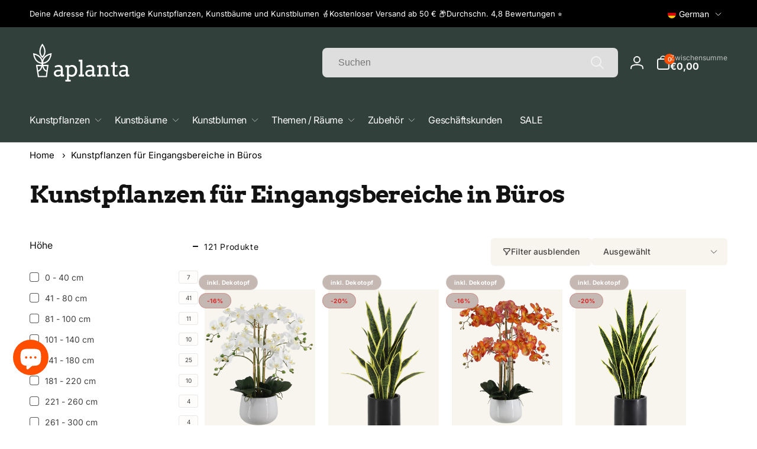

--- FILE ---
content_type: text/css
request_url: https://aplanta.de/cdn/shop/t/50/assets/component-facets.css?v=51703715242753560911731599171
body_size: 1284
content:
.facets__item+.facets__item{margin-top:1.3rem}.facets__summary__label{gap:0.8rem}.facets__category-icon{color:rgb(var(--color-foreground),0.7);margin-right:0.6rem;width:2rem}.facets__category-icon--child-link{min-width:1.5rem;width:1.5rem}.facets__label-wrapper{gap:0.5rem}.facets__display{padding-top:3rem}.facets-wrap{border:none;padding:0;max-height:min(55rem,50vh);overflow-y:auto;margin:-0.5rem;padding:0.5rem}.facets-wrap::-webkit-scrollbar{width:0.7rem}.facets-wrap::-webkit-scrollbar-thumb{background:rgb(var(--color-foreground),0.3)}.facet-checkbox:not(.facet-checkbox--disabled){cursor:pointer}.facet-checkbox--disabled{cursor:not-allowed}.facet-checkbox__box{min-width:1.6rem;min-height:1.6rem;border:1px solid rgb(var(--color-foreground),0.7);border-radius:0.4rem;margin-right:1rem;background-color:rgb(var(--color-background));z-index:0}.facet-checkbox__box--color{min-width:2rem;min-height:2rem;border-radius:50%;border:none;box-shadow:inset 0.1rem 0.2rem 0rem rgba(var(--color-foreground),0.2);background-color:rgb(var(--color-swatch-background,var(--color-background)))}input[type='checkbox'].facets__checkbox-value{position:absolute;top:50%;transform:translateY(-50%);left:0.1rem;width:1.4rem;height:1.4rem;margin:0;z-index:-1}input[type='checkbox'].facets__checkbox-value--color{left:0.3rem;border-radius:50%}.facets__checkbox-value:focus-visible{outline:none}.facets__checkbox-value:focus-visible+.facet-checkbox__box{outline:.2rem solid rgba(var(--color-foreground),.5);outline-offset:0.1rem}.facet-checkbox__box__icon{width:1rem;height:0.8rem;opacity:0}.facets__checkbox-value~.facet-checkbox__content{opacity:0.8}.facet-checkbox__content{text-transform:capitalize;transition:font-weight 300ms ease;word-break:break-word}.facet-checkbox__content__count{padding:0.6rem 0.8rem;min-width:3.3rem;height:2.2rem;border-radius:0.4rem;border:1px solid rgb(var(--color-foreground),0.1);background:rgb(var(--color-background-input),0.3);font-size:1rem}.facets__checkbox-value:checked~.facet-checkbox__box:not(.facet-checkbox__box--color){border-color:rgb(var(--color-highlight));background-color:rgb(var(--color-highlight))}.facets__checkbox-value:checked~.facet-checkbox__box--color{outline:0.4rem solid rgb(var(--color-swatch-background),0.25)}.facets__checkbox-value:checked~.facet-checkbox__box .facet-checkbox__box__icon{opacity:1;color:rgb(var(--color-button-text))}.facets__checkbox-value--color:checked~.facet-checkbox__box .facet-checkbox__box__icon{color:rgb(var(--color-check,var(--color-foreground)))}.facets__checkbox-value:checked~.facet-checkbox__content{opacity:1;font-weight:var(--font-body-weight-bold)}.facets__checkbox-value:checked~.facet-checkbox__content .facet-checkbox__content__count{border-color:rgb(var(--color-foreground))}.facets__line{margin:2.5rem 0}@media(hover:hover){.facet-checkbox__box:not(.facet-checkbox__box--color){transition:background 300ms ease}.facet-checkbox__box--color{transition:outline 300ms ease}.facet-checkbox:not(.facet-checkbox--disabled):hover .facet-checkbox__content{opacity:1}.facet-checkbox:not(.facet-checkbox--disabled):hover .facet-checkbox__box:not(.facet-checkbox__box--color){background-color:rgb(var(--color-highlight))}.facet-checkbox:not(.facet-checkbox--disabled):hover .facet-checkbox__box--color{outline:0.4rem solid rgb(var(--color-swatch-background),0.25)}}.range-slider{margin:1rem auto 3rem}.range-slider input[type=range]{position:absolute;left:0;bottom:0;margin:0}input[type=range]{-webkit-appearance:none}input[type=range]:focus-visible{outline:none;box-shadow:none}input[type=range]:focus-visible::-webkit-slider-thumb{outline:0.2rem solid rgba(var(--color-foreground),0.5);outline-offset:0.3rem;box-shadow:0 0 0 0.3rem rgb(var(--color-background)),0 0 0.5rem 0.4rem rgba(var(--color-foreground),0.3)}input[type=range]:active::-webkit-slider-thumb{transform:scale(1.3)}input[type=range]::-webkit-slider-runnable-track{width:100%;height:0.3rem;cursor:pointer;background:rgb(var(--color-highlight));border-radius:1px;box-shadow:none;border:0}input[type=range]::-webkit-slider-thumb{z-index:2;position:relative;border:0.2rem solid rgb(var(--color-highlight));height:1.5rem;width:1.5rem;border-radius:0.4rem;background:rgb(var(--color-background));cursor:pointer;-webkit-appearance:none;margin-top:-0.6rem;transition:transform 300ms ease}.range-slider__bar--upper{float:right}.range-slider-used{position:absolute;bottom:0;height:0.3rem;z-index:1;background:rgb(var(--color-background));width:calc(var(--range-used-bar-width) - 1.5px)}.range-slider-used--lower{left:0}.range-slider-used--upper{right:0}.range-slider-used__inner{background:rgb(var(--color-foreground),.1);display:block}.field--price{--inputs-border-opacity:.1}.field--price:before,.field--price:after,.field--price:hover.field:after,.field__input--price:focus{border-radius:3px}.facets__price__label{font-weight:var(--font-body-weight);opacity:0.7}.facets__price__range{column-gap:0.3rem}.facets-active-toolbar{gap:1.2rem}.facets-active-toolbar__toggle-filter{--color-button:var(--color-background-input);color:rgb(var(--color-foreground),0.78);padding:1.6rem 2rem;margin-left:auto;line-height:1}.facets-active-toolbar__toggle-filter svg{width:1.4rem;height:1.4rem}.facet-filters__sort{color:rgb(var(--color-foreground),0.78);padding:1.6rem 4.3rem 1.6rem 2rem;border-radius:var(--buttons-radius)}.facet-filters__sort+.icon-caret{right:2rem}.active-facets{gap:1rem}.active-facets__button{text-decoration:none;padding:0.8rem 1.2rem;gap:0.8rem;border:0.1rem solid rgb(var(--color-foreground),0.08);box-shadow:0px 1px 2px rgba(var(--color-foreground),0.05);font-family:var(--font-button-family);font-style:var(--font-button-style);font-size:1.2rem;border-radius:0.4rem}.active-facets__button-remove{font-weight:var(--font-button-weight-bold)}.active-facets__button__price{color:rgb(var(--color-highlight));font-weight:var(--font-button-weight-bold)}.facet-filters__field__details{min-width:23rem}div.disclosure__list-wrapper--sortby{--disclosure-direction:1rem;background-color:rgb(var(--color-background-input));padding:0.5rem}ul.facets-sort__list{max-height:none}.facet-filters__field__sortby-item{padding:0 0.5rem}.facet-checkbox--sort-button{background:none;border:none;font-size:1.3rem;padding:0.7rem 1rem}.facet-checkbox--sort-button.selected{background:rgb(var(--color-highlight));color:rgb(var(--color-background))}@media (forced-colors:active){a.active-facets__button:focus-visible{outline:transparent solid 1px}}.facets__categories-filter__list{gap:0.3rem}.facets__categories-filter__top-item{padding:1.7rem 2rem}.facets__categories-filter__top-item:not(.font-body-bold){font-weight:var(--font-body-weight-medium)}.facets__categories-filter__top-item.first{border-radius:1.2rem 1.2rem 0rem 0rem}.facets__categories-filter__top-item.last{border-radius:0rem 0rem 1.2rem 1.2rem}.facets__categories-filter__child-link{color:rgb(var(--color-foreground),0.75);transition:color 500ms ease,font-weight 500ms ease}.facets__categories-filter__child-link--active,.facets__categories-filter__child-link:hover{color:rgb(var(--color-foreground));font-weight:var(--font-body-weight-bold)}.facets__categories-filter__top-item.font-body-bold .facet-checkbox__content__count,.facets__categories-filter__child-link--active .facet-checkbox__content__count{border-color:rgb(var(--color-foreground))}.facet-checkbox__content__count--categories{padding:0.4rem 0.6rem;min-width:2.4rem}.facets__accordion--category[open] .facets__categories-filter__top-item.last{border-radius:0}.facets__accordion--category[open] .facets__categories-filter__top-item.last+.facets__categories-filter__child-wrapper{border-radius:0rem 0rem 1.2rem 1.2rem}.facets__categories-filter__child-wrapper{padding:2rem 3rem;filter:brightness(97%);font-size:1.2rem}.facets__categories-filter__child-wrapper ul{gap:1rem}.mobile-facets{position:fixed;top:0;right:0;bottom:0;width:min(calc(100vw - 6rem),37.5rem)}.mobile-facets__wrapper .disclosure-has-popup[open]>summary::before{height:100vh;z-index:3;border:0;background:rgb(var(--color-overlay),0.5)}.mobile-facets__inner{background-color:rgb(var(--color-background));width:100%;margin-left:auto;overflow-y:auto;pointer-events:all;transition:transform 300ms ease;flex-direction:column;padding:3rem}.menu-opening .mobile-facets__inner{transform:translateX(0)}.js .disclosure-has-popup:not(.menu-opening) .mobile-facets__inner{transform:translateX(105vw)}.open-drawer-filter-drawer .facets-wrapper{z-index:5;position:relative}.mobile-facets__open{padding-top:0.5rem;padding-bottom:0.5rem}.mobile-facets__open>*+*{margin-left:1rem}.mobile-facets__open svg{width:2rem}.mobile-facets__close{display:none}.mobile-facets__footer{gap:1rem}@media screen and (max-width:749px){.product-count{margin:0 auto}}@media screen and (min-width:750px) and (max-width:989px){.product-count--vertical{margin:1rem auto 0 0}.product-count--drawer{margin:1rem auto 0}}@media screen and (max-width:989px){body{padding-bottom:6rem}.mobile-facets__open-wrapper{position:fixed;bottom:0;left:0;right:0;z-index:3;background:rgb(var(--color-background-input));color:rgb(var(--color-foreground));padding:1.5rem 0;box-shadow:0px -3px 5px 0px rgb(var(--color-foreground),0.1)}.mobile-facets__open-wrapper:after{content:"";position:absolute;left:35%;right:35%;bottom:3px;height:3px;background-color:rgb(var(--color-foreground),.5);border-radius:5px}.mobile-facets__open{justify-content:center}.mobile-facets__open svg.icon-sort--drawer{width:1.5rem}}@media(min-width:750px){.active-facets__button:hover{opacity:0.8}.facets-active-toolbar__toggle-filter,.facets__filter-button,.facet-filters__sort{transition:background-color 500ms ease;border:none}.facets-active-toolbar__toggle-filter:hover,.facets__filter-button:hover,.facet-filters__sort:hover{background-color:rgb(var(--color-foreground),0.05)}.facet-checkbox--sort-button:not(.selected):hover{background:rgb(var(--color-foreground));color:rgb(var(--color-background))}.facets__line{margin:3.3rem 0}.facets__filter-button{color:rgb(var(--color-foreground),0.78);line-height:1;font-family:var(--font-button-family);font-style:var(--font-button-style);font-size:1.4rem;border-radius:var(--buttons-radius)}.facets-container-drawer{gap:1.5rem}.mobile-facets__open>svg.icon-filter{width:1.4rem;height:1.4rem}}@media(min-width:990px){.facets__filter-button{padding:1.6rem 2rem}}

--- FILE ---
content_type: text/css
request_url: https://aplanta.de/cdn/shop/t/50/assets/component-facets-vertical.css?v=174276894053560966561731599168
body_size: -155
content:
@media screen and (min-width:990px){.facets-vertical{--filter-width:calc(25% + 1rem);column-gap:var(--grid-desktop-horizontal-spacing)}.facets-vertical--hide-filter .facets-wrapper--vertical{opacity:0;visibility:hidden}.facets-vertical--hide-filter .product-grid-container{margin-left:calc(-1 * var(--filter-width) - var(--grid-desktop-horizontal-spacing))}.facets-wrapper--vertical{min-width:var(--filter-width);width:var(--filter-width);position:sticky;top:1rem;max-height:calc(100vh - 1rem);overflow-y:auto;padding-right:1.5rem;padding-left:0.5rem;margin-left:-0.5rem;margin-right:-0.5rem;transition:top 500ms ease,max-height 500ms ease,opacity 500ms ease,visibility 500ms ease}.facets-wrapper--vertical .facets-wrap{overflow-y:visible;margin:0;padding:0;max-height:none}.shopify-section-header-sticky.animate:not(.shopify-section-header-hidden)~.content-for-layout .facets-wrapper--vertical{top:calc(var(--header-height) - var(--nav-height,0rem) + 1rem);max-height:calc(100vh - var(--header-height) + var(--nav-height,0rem) - 1rem)}.shopify-section-header-sticky.animate:not(.shopify-section-header-hidden).toggle-nav.open-nav~.content-for-layout .facets-wrapper--vertical{top:calc(var(--header-height) + 1rem);max-height:calc(100vh - var(--header-height) - 1rem)}.product-grid-container{transition:margin-left 500ms ease}.show-filter-text{display:none}.facets-vertical--hide-filter .show-filter-text{display:block}.facets-vertical--hide-filter .hide-filter-text{display:none}}@media screen and (min-width:990px) and (hover:hover){.facets-wrapper--vertical::-webkit-scrollbar{width:0.7rem}.facets-wrapper--vertical::-webkit-scrollbar-thumb{background:rgb(var(--color-foreground),0.3);border-radius:0.5rem;visibility:hidden}.facets-wrapper--vertical:hover::-webkit-scrollbar-thumb,.facets-wrapper--vertical:focus::-webkit-scrollbar-thumb{visibility:visible}}

--- FILE ---
content_type: text/css
request_url: https://aplanta.de/cdn/shop/t/50/assets/component-card.css?v=149490608679354801941731599140
body_size: 2
content:
/** Shopify CDN: Minification failed

Line 7:2001 Unexpected "}"
Line 7:2002 Unexpected "}"

**/
.card-wrapper{color:inherit;text-decoration:none}.card{text-align:var(--text-alignment);text-decoration:none}.card--shadow{box-shadow:0px 4px 6px rgb(var(--color-foreground),0.05)}.card-information{text-align:var(--text-alignment)}.card__content{display:grid;grid-template-rows:max-content minmax(0,1fr) max-content auto;flex-grow:1}.card__content--product{margin-top:2rem}.card__media .media img{height:100%;object-fit:cover;object-position:center center;width:100%}.card__vendor{margin-top:.5rem;margin-bottom:.5rem}.card__heading{margin-top:0.5rem;margin-bottom:0.5rem}.card .icon-wrap{margin-left:0.8rem;white-space:nowrap;transition:transform 100ms ease;overflow:hidden}.card-wrapper--product{border:1px solid rgb(var(--color-foreground),var(--product-card-border-opacity))}.card--product{padding:var(--product-card-padding);box-sizing:border-box}.card__heading--product{letter-spacing:0px}.card__quick-buttons{column-gap:1rem}.card-information .price__sale>.flex{justify-content:var(--product-card-text-alignment)}@media(hover:hover) and (min-width:990px){.card__quick-buttons{position:absolute;top:calc(100% + 1rem);left:var(--product-card-padding);right:var(--product-card-padding);opacity:0;visibility:hidden;transition:opacity 300ms ease,top 300ms ease}}@media(min-width:990px){.card__heading--product{font-size:1.8rem}}.compare-add-button{color:rgb(var(--color-foreground),0.7)}.card__heading__collection-title{position:absolute;bottom:1.5rem;left:0;right:0;padding:0 1.5rem;letter-spacing:-0.78px}.card__heading--collection{margin:0}.card--collection .media.loaded{background-color:transparent}.card__heading--collection a:before{content:"";position:absolute;top:0;left:0;right:0;bottom:0;border-radius:16px;background:linear-gradient(180deg,rgba(var(--color-background),0.10) 41.16%,rgba(var(--color-background),0.60) 100%);border-radius:0.8rem}.card__heading__collection-title-box{padding:0.7rem 1rem}@media screen and (min-width:990px){font-size:calc(2.6rem * var(--font-heading-scale))}}

--- FILE ---
content_type: text/css
request_url: https://aplanta.de/cdn/shop/t/50/assets/component-cart.css?v=38630337623578892891731599150
body_size: -25
content:
.cart{position:relative;display:block}.cart__empty-text,.is-empty .cart__contents,.is-empty .cart__footer,.is-empty .cart__note-wrap{display:none}.is-empty .cart__empty-text,.is-empty .cart__warnings{display:block}.cart__warnings{display:none;text-align:center;padding:3rem 0 1rem}.cart__empty-text{margin:4.5rem 0 2rem}.cart__login-title{margin:5.5rem 0 0.5rem}.cart__login-paragraph{margin-top:0.8rem}.cart__login-paragraph a{font-size:inherit}@media screen and (min-width:990px){.cart__warnings{padding:7rem 0 1rem}.cart__empty-text{margin:0 0 3rem}}cart-items{display:block}.cart__items{position:relative;padding-bottom:3rem}.cart__items--disabled{pointer-events:none}.cart__footer{grid-row:1/2;grid-column:2/2}.cart__footer>div:only-child{margin-left:auto}.cart__footer .discounts{margin-top:1rem}.cart__note{height:fit-content}@media screen and (min-width:750px){.cart__items{grid-column-start:1;grid-column-end:3;padding-bottom:4rem}.cart__contents>*+*{margin-top:0}.cart__items+.cart__footer{grid-column:2}.cart__footer{display:flex;justify-content:space-between;border:0;flex-wrap:wrap}.cart__footer-wrapper:last-child{padding-top:0}}.cart__ctas--grid{display:grid;grid-template-columns:repeat(2,auto);gap:1rem}.cart__ctas--grid>.button{padding:1.2rem 0.5rem}.cart__ctas button{width:100%}.cart__update-button{margin-bottom:1rem}.cart__blocks>*{margin-top:2.5rem}.cart__dynamic-checkout-buttons{max-width:100%;margin:1.5rem auto 0}.cart__dynamic-checkout-buttons div[role='button']{border-radius:var(--buttons-radius)!important}.cart-note__label{display:inline-block;margin-bottom:1rem;line-height:calc(1 + 1 / var(--font-body-scale))}.cart-errors .cart-item__error-text+svg{width:3rem;height:3rem}.cart-errors .cart-item__error-text{font-size:1.6rem}@media screen and (min-width:750px){.cart-note{max-width:35rem}.cart__update-button{margin-bottom:0;margin-right:0.8rem}.cart__ctas--grid{grid-template-columns:2fr 3fr}.cart__dynamic-checkout-buttons{margin-right:auto;margin-left:0}[data-shopify-buttoncontainer]{justify-content:flex-end}}

--- FILE ---
content_type: text/css
request_url: https://aplanta.de/cdn/shop/t/50/assets/component-totals.css?v=99623875075930446921731599238
body_size: -740
content:
.totals>*{font-size:1.6rem;margin:0}.totals>h2{font-size:calc(var(--font-heading-scale) * 2rem);font-weight:var(--font-heading-weight-bold);letter-spacing:0.72px}.totals *{line-height:1}.totals>*+*{margin-left:2rem}.totals__subtotal-value.price{font-size:2rem}.cart__ctas+.totals{margin-top:2rem}.totals~.tax-note{margin:0.5rem 0 0 auto;color:rgb(var(--color-foreground),0.65)}@media(min-width:750px){.totals>h2{font-size:calc(var(--font-heading-scale) * 2.4rem)}}

--- FILE ---
content_type: text/css
request_url: https://aplanta.de/cdn/shop/t/50/assets/template-collection.css?v=67588546397443850171731599347
body_size: -527
content:
.collection .loading-overlay{top:0;right:0;bottom:0;left:0;display:none;width:100%;padding:0 1.5rem;opacity:0.7}@media screen and (min-width:750px){.collection .loading-overlay{padding-left:5rem;padding-right:5rem}}.collection.loading .loading-overlay{display:block;z-index:3}.collection--empty .title-wrapper{margin-top:10rem;margin-bottom:15rem}.collection__view-all a:not(.link){margin-top:1.5rem}

--- FILE ---
content_type: text/css
request_url: https://aplanta.de/cdn/shop/t/50/assets/component-rating.css?v=97053227056600990111731599208
body_size: -568
content:
.card__rating{column-gap:0.3rem;justify-content:var(--product-card-text-alignment)}.rating-star{--remain-stars:calc(var(--rating-max) - var(--rating));--star-gap:0.2rem;--star-width:1.3rem;column-gap:var(--star-gap);color:rgb(var(--color-review-stars-foreground));z-index:0}.rating--in-card svg{width:var(--star-width)}.rating-star::before{content:'';background:rgb(var(--color-background));height:100%;overflow:hidden;mix-blend-mode:color;position:absolute;top:0;right:0;width:calc(var(--remain-stars) * var(--star-width) + var(--number-gap) * var(--star-gap))}.rating-count{color:rgb(var(--color-foreground),0.6)}

--- FILE ---
content_type: text/css
request_url: https://aplanta.de/cdn/shop/t/50/assets/section-footer.css?v=49167104518197914591731599307
body_size: 320
content:
.footer__text-color{color:rgb(var(--color-foreground),0.8)}.footer__text-color strong{color:rgb(var(--color-foreground))}.footer__content-top{padding-bottom:5rem;display:block}.footer__logo+.footer-block__heading{margin-top:3rem}.footer__logo img{height:auto}.footer__content-middle,.footer__content-bottom{padding:2.5rem 0}.list-payment{gap:1rem}@media screen and (max-width:749px){.footer__inner .grid{display:block}.footer-block.grid__item{padding:0;margin:0;width:100%}.footer-block.grid__item:first-child{margin-top:0}.footer__content-top{padding-bottom:3rem}.footer__logo--margin-top-mobile{margin-top:2rem}}@media screen and (min-width:750px){.footer__content-top .grid{row-gap:6rem;margin-bottom:0}}.footer__content-middle{border-top:solid 0.1rem rgba(var(--color-foreground),0.08)}.footer__content-middle:only-child{border-top:0}@media screen and (max-width:749px){.footer__content-sub-wrapper{flex-wrap:wrap;row-gap:1.5rem}}.footer-block:only-child:last-child{text-align:center;max-width:76rem;margin:0 auto}@media screen and (min-width:750px){.footer-block{display:block;margin-top:0}}.footer-block:empty{display:none}@media screen and (max-width:749px){.footer-block.footer-block--menu:only-child{text-align:left}}.footer-block__heading{margin-bottom:3rem;margin-top:0}.footer__content-sub-wrapper{gap:1.5rem}.footer__list-social:empty{display:none}.footer__localization{flex-direction:row;align-content:center;flex-wrap:wrap;justify-content:flex-start;gap:1rem}.footer__localization:empty{display:none}.footer__localization h2{margin:1rem 1rem 0.5rem;color:rgba(var(--color-foreground),0.75)}.footer__localization localization-form{margin-left:-1rem}.footer__localization localization-form~localization-form{margin-left:0}.footer__column__bottom-links{gap:0.5rem 1.5rem}.footer__column .localization-selector.link{border:1px solid rgb(var(--color-foreground),.1);border-radius:0.5rem}@media screen and (min-width:750px){.footer-block__newsletter:not(:only-child) .newsletter-form__message--success{left:auto}.footer__localization{padding:0.4rem 0;justify-content:flex-start}.footer__localization h2{margin:1rem 0 0}.footer__column__bottom-links{gap:0.5rem 4rem}.footer__column__bottom-links li+li{position:relative}.footer__column__bottom-links li+li:before{content:"";border-left:0.1rem solid rgb(var(--color-foreground),0.18);position:absolute;left:-2rem;top:0;bottom:0}}@media screen and (max-width:989px){.footer__localization noscript{width:100%}}.footer__copyright{text-align:center}.footer-block__details-content{padding-bottom:4rem;word-break:break-word}footer-collapse-block{display:block}@media (max-width:749px){.footer-block:not(:last-child){border-bottom:1px dashed rgb(var(--color-foreground),0.1)}.footer-block__heading{margin-top:2rem;margin-bottom:2rem}.footer-block:last-child .footer-block__details-content{padding-bottom:1rem}.js .footer-block__collapse-link{display:flex;width:100%;justify-content:space-between}.js .footer-block__collapse-link .icon{transition:transform 0.3s ease}.js footer-collapse-block[open] .footer-block__collapse-link .icon{transform:rotate(180deg)}.js footer-collapse-block .footer-block__details-content{display:none}.js footer-collapse-block[open] .footer-block__details-content{display:block}.footer__list-social{justify-content:left}.footer__column__bottom-links{width:100%;display:grid;grid-template-columns:repeat(2,1fr)}}@media screen and (min-width:750px){.footer__copyright{text-align:right}.footer__payment{justify-content:left}.footer-block__details-content{padding:0}.footer-block__details-content>p,.footer-block__details-content>li{padding:0}.footer-block:only-child li{display:inline}.footer-block__details-content>li:not(:last-child){margin-right:1.5rem}.footer-block__collapse-link{cursor:default}}.copyright__content a{color:rgba(var(--color-foreground),0.75)}@media screen and (min-width:750px){.copyright__content a:hover{color:rgb(var(--color-foreground));text-decoration:underline;text-underline-offset:0.3rem}}@media screen and (max-width:989px){.footer-block__details-content .list-menu__item--link{padding-top:1rem;padding-bottom:1rem}}@media screen and (min-width:750px){.footer-block__details-content .list-menu__item--link{display:inline-block}.footer-block__details-content>:first-child .list-menu__item--link{padding-top:0}}.footer-block__details-content .placeholder-svg{max-width:20rem}.copyright__content a{color:currentColor;text-decoration:none}.footer-block-store-information__item+.footer-block-store-information__item{margin-top:1rem}.footer-block-store-information__item__icon{margin-right:1rem}@supports not (inset:10px){@media screen and (max-width:749px){.footer__inner .grid{margin-left:0}}@media screen and (min-width:750px){.footer__content-top .grid{margin-left:-3rem}.footer__content-top .grid__item{padding-left:3rem}}}

--- FILE ---
content_type: text/css
request_url: https://aplanta.de/cdn/shop/t/50/assets/component-newsletter.css?v=114199494536447255891731599191
body_size: -646
content:
.newsletter__form-field-wrapper{border-radius:var(--inputs-radius);padding:1rem;background-color:rgb(var(--color-background-input));box-shadow:0rem 0.1rem 0.3rem rgb(0,0,0,0.1),0rem 0.1rem 0.2rem rgb(0,0,0,0.06);gap:1rem}.newsletter__input{background-color:transparent;box-shadow:none;height:var(--newsletter-input-height)}input.newsletter__input::placeholder{color:rgb(var(--color-foreground));opacity:1}@media(max-width:749px){.newsletter__button{min-width:var(--newsletter-input-height);padding:0}}@media(min-width:750px){.newsletter__button--square{min-width:var(--newsletter-input-height);padding:0}}

--- FILE ---
content_type: text/css
request_url: https://aplanta.de/cdn/shop/t/50/assets/component-pagination.css?v=142613657610318213901731599195
body_size: -601
content:
.pagination-wrapper{margin-top:4rem}@media screen and (min-width:990px){.pagination-wrapper{margin-top:5rem}}.pagination__list{gap:1.5rem}.pagination__item{color:rgb(var(--color-foreground));height:3.7rem;min-width:3.4rem;padding:0.5rem;border-radius:0.6rem;background:rgb(var(--color-foreground),0.03);transition:background 300ms ease;text-decoration:none}.pagination__item:not(.pagination__item--current):hover{background:rgb(var(--color-foreground),0.08)}.pagination__item--current{color:rgb(var(--color-background));background:rgb(var(--color-highlight))}.pagination__item .icon-caret{height:1rem}.pagination__item--next .icon{margin-left:-0.2rem}.pagination__item:hover .icon{transform:scale(1.07)}.pagination__item--prev .icon{margin-right:-0.2rem}

--- FILE ---
content_type: text/css
request_url: https://aplanta.de/cdn/shop/t/50/assets/component-list-social.css?v=17165243055586179551731599180
body_size: -307
content:
.list-social__link{border-radius:50%;background:var(--icon-background-color);color:#fff;padding:1rem}.list-social__link--twitter{--icon-background-color:#000}.list-social__link--facebook{--icon-background-color:#3B5998}.list-social__link--linkedin{--icon-background-color:#1565C0}.list-social__link--youtube{--icon-background-color:#D71E18}.list-social__link--instagram{--icon-background-color:#383A3E}.list-social__link--pinterest{--icon-background-color:#b8091b}.list-social__link--tiktok{--icon-background-color:#383838}.list-social__link--tumblr{--icon-background-color:#001835}.list-social__link--snapchat{--icon-background-color:#FFFC00;color:#000}.list-social__link--vimeo{--icon-background-color:#00adef}.list-social__link:hover .icon{transform:scale(1.07)}.list-social__transparent{position:relative}.list-social__transparent:after{content:"";position:absolute;left:-1rem;right:-1rem;top:-1rem;bottom:-1rem;background:rgb(var(--color-foreground),0.1);transform:scale(0);transition:transform 500ms ease;border-radius:50%}.list-social__transparent:hover:after{transform:scale(1)}ul.list-social--in-drawer{gap:1rem}

--- FILE ---
content_type: application/javascript; charset=utf-8
request_url: https://searchanise-ef84.kxcdn.com/templates.6f7e9q6y5M.js
body_size: 5431
content:
Searchanise=window.Searchanise||{};Searchanise.templates={Platform:'shopify',StoreName:'aplanta Kunstpflanzen',AutocompleteLayout:'multicolumn_new',AutocompleteStyle:'ITEMS_MULTICOLUMN_LIGHT_NEW',AutocompleteDescriptionStrings:0,AutocompletePagesCount:0,AutocompleteShowProductCode:'N',AutocompleteShowMoreLink:'Y',AutocompleteIsMulticolumn:'Y',AutocompleteTemplate:'<div class="snize-ac-results-content"><div class="snize-results-html" style="cursor:auto;" id="snize-ac-results-html-container"></div><div class="snize-ac-results-columns"><div class="snize-ac-results-column"><ul class="snize-ac-results-list" id="snize-ac-items-container-1"></ul><ul class="snize-ac-results-list" id="snize-ac-items-container-2"></ul><ul class="snize-ac-results-list" id="snize-ac-items-container-3"></ul><ul class="snize-ac-results-list snize-view-all-container"></ul></div><div class="snize-ac-results-column"><ul class="snize-ac-results-multicolumn-list" id="snize-ac-items-container-4"></ul></div></div></div>',AutocompleteMobileTemplate:'<div class="snize-ac-results-content"><div class="snize-mobile-top-panel"><div class="snize-close-button"><button type="button" class="snize-close-button-arrow"></button></div><form action="#" style="margin: 0px"><div class="snize-search"><input id="snize-mobile-search-input" autocomplete="off" class="snize-input-style snize-mobile-input-style"></div><div class="snize-clear-button-container"><button type="button" class="snize-clear-button" style="visibility: hidden"></button></div></form></div><ul class="snize-ac-results-list" id="snize-ac-items-container-1"></ul><ul class="snize-ac-results-list" id="snize-ac-items-container-2"></ul><ul class="snize-ac-results-list" id="snize-ac-items-container-3"></ul><ul id="snize-ac-items-container-4"></ul><div class="snize-results-html" style="cursor:auto;" id="snize-ac-results-html-container"></div><div class="snize-close-area" id="snize-ac-close-area"></div></div>',AutocompleteItem:'<li class="snize-product ${product_classes}" data-original-product-id="${original_product_id}" id="snize-ac-product-${product_id}"><a href="${autocomplete_link}" class="snize-item" draggable="false"><div class="snize-thumbnail"><img src="${image_link}" class="snize-item-image ${additional_image_classes}" alt="${autocomplete_image_alt}"></div><span class="snize-title">${title}</span><span class="snize-description">${description}</span>${autocomplete_product_code_html}${autocomplete_product_attribute_html}${autocomplete_prices_html}${reviews_html}<div class="snize-labels-wrapper">${autocomplete_in_stock_status_html}${autocomplete_product_discount_label}${autocomplete_product_tag_label}${autocomplete_product_custom_label}</div></a></li>',AutocompleteMobileItem:'<li class="snize-product ${product_classes}" data-original-product-id="${original_product_id}" id="snize-ac-product-${product_id}"><a href="${autocomplete_link}" class="snize-item"><div class="snize-thumbnail"><img src="${image_link}" class="snize-item-image ${additional_image_classes}" alt="${autocomplete_image_alt}"></div><div class="snize-product-info"><span class="snize-title">${title}</span><span class="snize-description">${description}</span>${autocomplete_product_code_html}${autocomplete_product_attribute_html}<div class="snize-ac-prices-container">${autocomplete_prices_html}</div><div class="snize-labels-wrapper">${autocomplete_in_stock_status_html}${autocomplete_product_discount_label}${autocomplete_product_tag_label}${autocomplete_product_custom_label}</div>${reviews_html}</div></a></li>',LabelAutocompleteSuggestions:'Suchst du nach…',LabelAutocompleteCategories:'Kategorien',LabelAutocompletePages:'Im Magazin',LabelAutocompleteProducts:'Produkte',LabelAutocompleteMoreProducts:'Zeige alle [count] Artikel',LabelAutocompleteNothingFound:'Sorry, leider nichts gefunden zu [search_string].',LabelAutocompleteMobileSearchInputPlaceholder:'Ich suche nach...',LabelStickySearchboxInputPlaceholder:'Nach was suchst du?',LabelAutocompleteInStock:'Auf Lager',LabelAutocompleteFrom:'Von',LabelAutocompleteMore:'Mehr',LabelAutocompleteNoSearchQuery:'Gebe einen Suchbegriff ein',LabelAutocompleteNoSuggestionsFound:'Keine Vorschläge vorhanden',LabelAutocompleteNoCategoriesFound:'Keine Kategorien gefunden',LabelAutocompleteNoPagesFound:'Keine Seiten gefunden',LabelAutocompleteTypeForResults:'Beginne zu tippen...',LabelAutocompleteResultsFound:'Zeige [count] Ergebnisse für',LabelAutocompleteDidYouMean:'Meintest du: [suggestions]?',LabelAutocompletePopularSuggestions:'Hier unsere beliebtesten Suchanfragen: [suggestions]',LabelAutocompleteSeeAllProducts:'Alle Artikel anzeigen',ResultsStyle:'RESULTS_BIG_PICTURES_NEW',ResultsItemCount:44,ResultsShowActionButton:'add_to_cart',ResultsDefaultProductImage:'main',ResultsShowInStockStatus:'Y',ResultsDescriptionStrings:0,ResultsZeroPriceAction:'hide_zero_price',ResultsUseAsNavigation:'templates',ResultsProductsPerRow:3,ResultsColorOptionType:'image',LabelResultsSortBy:'Sortieren nach',LabelResultsSortRelevance:'Relevanz',LabelResultsSortTitleAsc:'',LabelResultsSortTitleDesc:'',LabelResultsSortCreatedDesc:'',LabelResultsSortCreatedAsc:'',LabelResultsSortPriceAsc:'Preis: Aufsteigend',LabelResultsSortPriceDesc:'Preis: Absteigend',LabelResultsSortDiscountDesc:'',LabelResultsSortRatingAsc:'',LabelResultsSortRatingDesc:'',LabelResultsSortTotalReviewsAsc:'',LabelResultsSortTotalReviewsDesc:'',LabelResultsBestselling:'Beliebtheit',LabelResultsFeatured:'',LabelResultsNoReviews:'Keine Bewertungen',SmartNavigationDefaultSorting:'sales_amount:desc',SmartNavigationIncludeCategoriesPartInUrl:'N',ShowBestsellingSorting:'Y',ShowDiscountSorting:'Y',LabelResultsTabCategories:'Kategorien',LabelResultsTabProducts:'Produkte',LabelResultsTabPages:'Seiten',LabelResultsFound:'Zeige [count] Ergebnisse für "[search_string]"',LabelResultsFoundWithoutQuery:'Zeige [count] Ergebnisse',LabelResultsNothingFound:'Leider nichts gefunden für [search_string]',LabelResultsNothingFoundWithoutQuery:'Leider nichts gefunden',LabelResultsDidYouMean:'Meinst Du: [suggestions]?',LabelResultsFilters:'Filter',LabelResultsFrom:'Von',ResultsInStockBackground:'696969',LabelResultsInStock:'',LabelResultsPreOrder:'',LabelResultsOutOfStock:'Ausverkauft',LabelResultsAddToCart:'In den Warenkorb',LabelResultsViewProduct:'Details',LabelResultsQuantity:'Menge',LabelResultsViewCart:'Zum Warenkorb',LabelResultsShowProducts:'Zeige [count] Artikel',LabelResultsResetFilters:'Filter zurücksetzen',LabelResultsApplyFilters:'Anwenden',LabelResultsSelectedFilters:'[count] ausgewählt',LabelResultsBucketsShowMore:'Zeige mehr',LabelResultsInfiniteScrollingLoadMore:'Zeige mehr',LabelResultsPaginationPreviousPage:'← zurück',LabelResultsPaginationNextPage:'vor →',LabelResultsPaginationCurrentPage:'[page] von [total_pages]',ShopifyTranslationsApp:'langify',Translations:{"en":{"LabelAutocompleteSuggestions":"Looking for\u2026","LabelAutocompleteCategories":"Categories","LabelAutocompletePages":"In Magazin ","LabelAutocompleteProducts":"Products","LabelAutocompleteSku":"","LabelAutocompleteFrom":"From","LabelAutocompleteMore":"More","LabelAutocompleteProductAttributeTitle":"","LabelAutocompleteInStock":"In Stock","LabelAutocompletePreOrder":"Pre-Order","LabelAutocompleteOutOfStock":"Out Of Stock","LabelAutocompleteProductDiscountText":"[discount]% off","LabelAutocompleteZeroPriceText":"Contact us for price","LabelStickySearchboxInputPlaceholder":"What you looking for? ","LabelAutocompleteMoreProducts":"View all [count] articles","LabelAutocompleteNothingFound":"Sorry, nothing found for [search_string].","LabelAutocompleteNoSuggestionsFound":"No suggestions found","LabelAutocompleteNoCategoriesFound":"No categories found","LabelAutocompleteNoPagesFound":"No pages found","LabelAutocompleteTypeForResults":"Start typing for search results","LabelAutocompleteResultsFound":"Show [count] Results for ","LabelAutocompleteDidYouMean":"Did you mean: [suggestions]?","LabelAutocompletePopularSuggestions":"popular searches: [suggestions]","LabelAutocompleteSeeAllProducts":"See all products","LabelAutocompleteNumReviews":"[count] review(s)","LabelAutocompleteSearchInputPlaceholder":"","LabelAutocompleteMobileSearchInputPlaceholder":"Search our store...","LabelAutocompleteNoSearchQuery":"Type your search","LabelResultsSku":"","LabelResultsInStock":"","LabelResultsPreOrder":"","LabelResultsOutOfStock":"sold out","LabelResultsViewProduct":"Details","LabelResultsFrom":"From","LabelResultsProductAttributeTitle":"","LabelResultsShowProducts":"Show [count] Products","LabelResultsResetFilters":"Reset Filter","LabelResultsApplyFilters":"Apply","LabelResultsSelectedFilters":"[count] selected","LabelResultsBucketsShowMore":"Show more","LabelResultsInfiniteScrollingLoadMore":"Show more","LabelResultsProductDiscountText":"[discount]% off","LabelResultsZeroPriceText":"Contact us for price","LabelResultsNoReviews":"No Reviews","LabelResultsSortBy":"Sort by","LabelResultsSortRelevance":"Relevance","LabelResultsSortTitleAsc":"","LabelResultsSortTitleDesc":"","LabelResultsSortPriceAsc":"Price: Low to High","LabelResultsSortPriceDesc":"Price: High to Low","LabelResultsSortDiscountDesc":"","LabelResultsSortCreatedDesc":"","LabelResultsSortCreatedAsc":"","LabelResultsSortRatingDesc":"","LabelResultsSortRatingAsc":"","LabelResultsSortTotalReviewsDesc":"","LabelResultsSortTotalReviewsAsc":"","LabelResultsBestselling":"Bestselling","LabelResultsFeatured":"","LabelResultsTabProducts":"Products","LabelResultsTabCategories":"Categories","LabelResultsTabPages":"Pages","LabelResultsFilters":"Filter","LabelResultsQuickView":"Quick view","LabelResultsViewFullDetails":"View full details","LabelResultsQuantity":"Quantity","LabelResultsAddToCart":"Add to Cart","LabelResultsViewCart":"View Cart","LabelResultsPaginationPreviousPage":"\u2190 back","LabelResultsPaginationNextPage":"next \u2192","LabelResultsPaginationCurrentPage":"[page] of [total_pages]","LabelSeoTitle":"[search_request] - [store_name]","LabelSeoTitleFilters":"[filters] \/ [search_request] - [store_name]","LabelSeoDescription":"Shop [search_request] on [store_name]","LabelSeoDescriptionFilters":"Shop [search_request] [filters] on [store_name]","LabelResultsFoundWithoutQuery":"show [count] results","LabelResultsFound":"show [count] results for \"[search_string]\"","LabelResultsNothingFoundWithoutQuery":"Nothing found","LabelResultsNothingFound":"Leider nichts gefunden f\u00fcr [search_string]","LabelResultsDidYouMean":"Did you mean: [suggestions]?","LabelResultsNothingFoundSeeAllCatalog":"Your search \"[search_string]\" didn't match any results. Look at [link_catalog_start]other items in our store[link_catalog_end]","LabelResultsNumReviews":"[count] review(s)"},"fr":{"LabelAutocompleteSuggestions":"tu cherches...","LabelAutocompleteCategories":"cat\u00e9gories","LabelAutocompletePages":"dans le magazine","LabelAutocompleteProducts":"produits","LabelAutocompleteSku":"","LabelAutocompleteFrom":"de","LabelAutocompleteMore":"plus","LabelAutocompleteProductAttributeTitle":"","LabelAutocompleteInStock":"en stock","LabelAutocompletePreOrder":"Pre-Order","LabelAutocompleteOutOfStock":"\u00e9puis\u00e9","LabelAutocompleteProductDiscountText":"[discount]% off","LabelAutocompleteZeroPriceText":"Contact us for price","LabelStickySearchboxInputPlaceholder":"qu'est-ce que tu cherches?","LabelAutocompleteMoreProducts":"voyez tous les articles","LabelAutocompleteNothingFound":"D\u00e9sol\u00e9, je n'ai rien trouv\u00e9 pour [search_string]","LabelAutocompleteNoSuggestionsFound":"Keine Vorschl\u00e4ge vorhanden","LabelAutocompleteNoCategoriesFound":"Aucune cat\u00e9gorie trouv\u00e9e","LabelAutocompleteNoPagesFound":"Aucune page trouv\u00e9e","LabelAutocompleteTypeForResults":"Commence \u00e0 taper...","LabelAutocompleteResultsFound":"Afficher [count] r\u00e9sultats pour ","LabelAutocompleteDidYouMean":"Tu voulais dire : [suggestions] ?","LabelAutocompletePopularSuggestions":"Voici nos recherches les plus populaires : [suggestions]","LabelAutocompleteSeeAllProducts":"Afficher tous les articles","LabelAutocompleteNumReviews":"[count] review(s)","LabelAutocompleteSearchInputPlaceholder":"","LabelAutocompleteMobileSearchInputPlaceholder":"Search our store...","LabelAutocompleteNoSearchQuery":"Saisis un terme de recherche","LabelResultsSku":"","LabelResultsInStock":"","LabelResultsPreOrder":"","LabelResultsOutOfStock":"\u00c9puis\u00e9","LabelResultsViewProduct":"Details","LabelResultsFrom":"de","LabelResultsProductAttributeTitle":"","LabelResultsShowProducts":"Afficher [count] article","LabelResultsResetFilters":"R\u00e9initialiser le filtre","LabelResultsApplyFilters":"Appliquer","LabelResultsSelectedFilters":"[count] s\u00e9lectionn\u00e9","LabelResultsBucketsShowMore":"Montrer plus","LabelResultsInfiniteScrollingLoadMore":"Montrer plus","LabelResultsProductDiscountText":"[discount]% off","LabelResultsZeroPriceText":"Contact us for price","LabelResultsNoReviews":"Aucun avis","LabelResultsSortBy":"Trier par","LabelResultsSortRelevance":"Pertinence","LabelResultsSortTitleAsc":"","LabelResultsSortTitleDesc":"","LabelResultsSortPriceAsc":"Prix : Croissant","LabelResultsSortPriceDesc":"Prix : D\u00e9croissant","LabelResultsSortDiscountDesc":"","LabelResultsSortCreatedDesc":"","LabelResultsSortCreatedAsc":"","LabelResultsSortRatingDesc":"","LabelResultsSortRatingAsc":"","LabelResultsSortTotalReviewsDesc":"","LabelResultsSortTotalReviewsAsc":"","LabelResultsBestselling":"Popularit\u00e9","LabelResultsFeatured":"","LabelResultsTabProducts":"Produits","LabelResultsTabCategories":"Cat\u00e9gories","LabelResultsTabPages":"Pages","LabelResultsFilters":"Filter","LabelResultsQuickView":"Quick view","LabelResultsViewFullDetails":"View full details","LabelResultsQuantity":"Quantit\u00e9","LabelResultsAddToCart":"Ajouter au panier","LabelResultsViewCart":"Aller au panier","LabelResultsPaginationPreviousPage":"\u2190 zur\u00fcck","LabelResultsPaginationNextPage":"vor \u2192","LabelResultsPaginationCurrentPage":"[page] von [total_pages]","LabelSeoTitle":"[search_request] - [store_name]","LabelSeoTitleFilters":"[filters] \/ [search_request] - [store_name]","LabelSeoDescription":"Shop [search_request] on [store_name]","LabelSeoDescriptionFilters":"Shop [search_request] [filters] on [store_name]","LabelResultsFoundWithoutQuery":"Afficher [count] r\u00e9sultats","LabelResultsFound":"Afficher [count] r\u00e9sultats pour \"[search_string]\"","LabelResultsNothingFoundWithoutQuery":"D\u00e9sol\u00e9, rien trouv\u00e9","LabelResultsNothingFound":"D\u00e9sol\u00e9, rien trouv\u00e9 pour [search_string]","LabelResultsDidYouMean":"Tu veux dire : [suggestions] ?","LabelResultsNothingFoundSeeAllCatalog":"Your search \"[search_string]\" didn't match any results. Look at [link_catalog_start]other items in our store[link_catalog_end]","LabelResultsNumReviews":"[count] review(s)"}},ResultsTagLabels:{"20376":{"label_id":20376,"product_tag":"badge_Echtholzstamm","format":"text","type":"text","text":"Echtholzstamm","bg_color":"999999","text_color":"FFFFFF","image_type":"new","image_url":null,"position":"top-left"},"20378":{"label_id":20378,"product_tag":"badge_Real Touch","format":"text","type":"text","text":"Real Touch","bg_color":"999999","text_color":"FFFFFF","image_type":"new","image_url":null,"position":"top-left"},"20702":{"label_id":20702,"product_tag":"badge_Feuerfest","format":"text","type":"text","text":"Feuerfest","bg_color":"E02514","text_color":"FFFFFF","image_type":"new","image_url":null,"position":"top-right"},"20704":{"label_id":20704,"product_tag":"badge_UV-Schutz","format":"text","type":"text","text":"UV-Schutz","bg_color":"F5D908","text_color":"000000","image_type":"new","image_url":null,"position":"top-left"}},ResultsCustomLabels:{"20376":{"label_id":20376,"product_tag":"badge_Echtholzstamm","format":"text","type":"text","text":"Echtholzstamm","bg_color":"999999","text_color":"FFFFFF","image_type":"new","image_url":null,"position":"top-left"},"20378":{"label_id":20378,"product_tag":"badge_Real Touch","format":"text","type":"text","text":"Real Touch","bg_color":"999999","text_color":"FFFFFF","image_type":"new","image_url":null,"position":"top-left"},"20702":{"label_id":20702,"product_tag":"badge_Feuerfest","format":"text","type":"text","text":"Feuerfest","bg_color":"E02514","text_color":"FFFFFF","image_type":"new","image_url":null,"position":"top-right"},"20704":{"label_id":20704,"product_tag":"badge_UV-Schutz","format":"text","type":"text","text":"UV-Schutz","bg_color":"F5D908","text_color":"000000","image_type":"new","image_url":null,"position":"top-left"}},ResultsManualSortingCategories:{"kleine-kunstpflanzen":"265977692230","grosse-kunstpflanzen":"265977757766","kuenstliche-graser":"266301505606","kunstpflanzen-furs-badezimmer":"266807345222","kunstblumen-kunstpflanzen-hochzeit":"485859033352","kunstliche-hecken":"496752361736","kunstblumen-im-topf":"498757927176","fruhlingsblumen-kunstlich":"499329630472","kunstblumen-arrangements":"499329663240","hortensienkranz-kunstlich":"499329728776"},CategorySortingRule:"searchanise",ShopifyCurrency:'EUR',EnableShopifyMultiCurrency:'Y',ShopifyMarketsSupport:'Y',ShopifyLocales:{"pt-PT":{"locale":"pt-PT","name":"Portuguese (Portugal)","primary":false,"published":true},"pl":{"locale":"pl","name":"Polish","primary":false,"published":true},"nl":{"locale":"nl","name":"Dutch","primary":false,"published":true},"it":{"locale":"it","name":"Italian","primary":false,"published":true},"fr":{"locale":"fr","name":"French","primary":false,"published":true},"es":{"locale":"es","name":"Spanish","primary":false,"published":true},"en":{"locale":"en","name":"English","primary":false,"published":true},"de":{"locale":"de","name":"German","primary":true,"published":true}},ShopifyRegionCatalogs:{"DE":["14409531656"],"SK":["4533223688"],"SI":["4533223688"],"SE":["4533223688"],"RO":["4533223688"],"MT":["4533223688"],"LV":["4533223688"],"LU":["4533223688"],"LT":["4533223688"],"IE":["4533223688"],"HU":["4533223688"],"HR":["4533223688"],"GR":["4533223688"],"FI":["4533223688"],"EE":["4533223688"],"DK":["4533223688"],"CY":["4533223688"],"BG":["4533223688"],"BE":["4533223688"],"AT":["6131941640"],"FR":["17108238600"],"GB":["30348837128"],"NL":["30521917704"],"CH":["30522441992"],"ES":["36940120328"],"IT":["36940153096"],"PT":["37255119112"],"PL":["37742084360"],"CZ":["37742313736"]},PriceFormatSymbol:'€',PriceFormatBefore:'€',PriceFormatDecimalSeparator:',',PriceFormatThousandsSeparator:'.',ColorsCSS:'.snize-ac-results .snize-description { color: #9D9D9D; }div.snize-ac-results.snize-ac-results-mobile .snize-description { color: #9D9D9D; }.snize-ac-results .snize-price-list { color: #FF4E00; }div.snize-ac-results.snize-ac-results-mobile div.snize-price-list { color: #FF4E00; }.snize-ac-results span.snize-discounted-price { color: #C1C1C1; }.snize-ac-results .snize-attribute { color: #9D9D9D; }.snize-ac-results .snize-sku { color: #9D9D9D; }.snize-ac-results.snize-new-design .snize-view-all-link { background-color: #FF4E00; }.snize-ac-results.snize-new-design .snize-nothing-found .snize-popular-suggestions-view-all-products-text { background-color: #FF4E00; }',CustomCSS:'#snize-search-results-grid-mode li.snize-product .snize-button {    font-size: 12px;    border-radius: 30px;}div.snize li.snize-filter-button:not(.snize-clear-all-button) {    background-color: #FF4E00;    color: #fff;    border-radius: 22px;}#snize-search-results-grid-mode li.snize-product span.snize-title {    text-align: center;    font-size: 14px;    font-weight: 700;    line-height: 18px;}#snize-search-results-grid-mode .snize-price-list {    text-align: center;}div.snize div.snize-main-panel-view-mode {    display: none;}#snize-search-results-grid-mode div.snize-product-label, #snize-search-results-list-mode div.snize-product-label, #snize-search-results-grid-mode span.snize-in-stock, #snize-search-results-list-mode span.snize-in-stock, #snize-search-results-grid-mode span.snize-pre-order, #snize-search-results-list-mode span.snize-pre-order, #snize-search-results-grid-mode span.snize-out-of-stock, #snize-search-results-list-mode span.snize-out-of-stock {    font-size: 12px;    line-height: 18px;}div.snize .snize-horizontal-wrapper {    margin: 12px 0 20px;}div.snize .snize-filters-sidebar .snize-filters-title {    font-size: 18px;}div.snize .snize-filters-sidebar div.snize-product-filters-title {    font-size: 18px;}div.snize div.snize-main-panel {    display: none;}div.snize div.snize-search-results-header {    font-size: 16px;}div.snize div.slider-container.snize-theme .back-bar .pointer {    background: #FF4E00;}div.snize div.slider-container.snize-theme .selected-bar {    background-color: #FF4E00;}#snize-search-results-grid-mode li.snize-product .snize-button {    left: 15px;    right: 15px;    top: -70px;    width: 80%;}#snize_results.snize-mobile-design.snize-new-version div.snize-header {    display: none;}#snize_results.snize-mobile-design.snize-new-version #snize-search-results-grid-mode li.snize-product span.snize-title {    font-size: 14px;    font-weight: 700;    line-height: 20px;    text-align: center;}#snize_results.snize-mobile-design.snize-new-version #snize-search-results-grid-mode .snize-price-list, #snize_results.snize-mobile-design.snize-new-version #snize-search-results-grid-mode span.snize-attribute, #snize_results.snize-mobile-design.snize-new-version #snize-search-results-grid-mode span.snize-sku {    text-align: center;}#snize_results.snize-mobile-design.snize-new-version #snize-search-results-grid-mode li.snize-product .snize-button, #snize_results.snize-mobile-design.snize-new-version #snize-search-results-list-mode li.snize-product .snize-button {    border-radius: 20px;    padding: 5px 10px;}div.snize .snize-filters-sidebar ul.snize-product-filters-list, div.snize .snize-filters-sidebar ul.snize-product-color-filter, div.snize .snize-filters-sidebar ul.snize-product-size-filter {    margin-bottom: 16px;}.template-collection #nt_content {    max-width: 1400px !important;    margin: auto !important;}/* add to cart start */body #snize_results.snize-mobile-design.snize-new-version #snize-search-results-grid-mode li.snize-product .snize-button:not(.size-button-view-cart),body #snize_results.snize-mobile-design.snize-new-version #snize-search-results-list-mode li.snize-product .snize-button:not(.size-button-view-cart) {    border-radius: 50%;    width: 36px;    height: 36px;    padding: 0;    margin-left: auto;    position: absolute;    top: -50px;    bottom: unset;    left: unset;    right: 10px;    font-family: iconKalles;    font-size: 0;    line-height: 0;}body #snize_results.snize-mobile-design.snize-new-version #snize-search-results-grid-mode li.snize-product .snize-button:not(.size-button-view-cart):before,body #snize_results.snize-mobile-design.snize-new-version #snize-search-results-list-mode li.snize-product .snize-button:not(.size-button-view-cart):before {    content:"\\e903";    color: black;    font-size:16px;    position: absolute;    transform: translate(-50%, -50%);    font-weight: 600;    display: inline-block;}body #snize_results.snize-mobile-design.snize-new-version #snize-search-results-grid-mode li.snize-product .size-button-view-cart, body #snize_results.snize-mobile-design.snize-new-version #snize-search-results-list-mode li.snize-product .size-button-view-cart {    width: 36px;    padding: 0;    height: 36px;}body #snize_results.snize-mobile-design.snize-new-version #snize-search-results-grid-mode li.snize-product .size-button-view-cart, body #snize_results.snize-mobile-design.snize-new-version #snize-search-results-list-mode li.snize-product .size-button-view-cart {    content:"\\e903";    color: red;    background: black;    border-radius: 50%;    width: 36px;    height: 36px;    padding: 0;    margin-left: auto;    position: absolute;    top: -50px;    bottom: unset;    left: unset;    right: 10px;    font-family: iconKalles;}body #snize_results.snize-mobile-design.snize-new-version #snize-search-results-grid-mode li.snize-product .size-button-view-cart:before,body #snize_results.snize-mobile-design.snize-new-version #snize-search-results-list-mode li.snize-product .size-button-view-cart:before {    content:"\\e903";    color: red;    font-size:16px;    position: absolute;    transform: translate(-50%, -50%);    font-weight: 600;    display: inline-block;}/* add to cart end */',CustomJS:'document.addEventListener("Searchanise.Loaded",function(){(function($){$(document).on("Searchanise.ResultsUpdated",function(e,content){$(window).bind(\'popstate\',function(){$(document).one(\'mousemove\',function(){Searchanise.AutocompleteUpdate()})})})})(window.Searchanise.$)});document.addEventListener(\'Searchanise.Loaded\',function(){(function($){if(window.innerWidth<768&&$(\'.snize-add-to-cart-button\').length){$(\'.snize-add-to-cart-button\').on("click",function(){$(\'.snize-add-to-cart-button\').text(\'\')});$(\'.mask_opened\').on("click",function(){$(\'.snize-add-to-cart-button\').text(\'\')})\n$(\'.close_pp\').on("click",function(){$(\'.snize-add-to-cart-button\').text(\'\')})}\n$(document).on(\'Searchanise.ResultsUpdated\',function(event,container){if(window.innerWidth<768&&$(\'.snize-add-to-cart-button\').length){$(\'.snize-add-to-cart-button\').text(\'\')}\nconsole.log(\'1\')});$(document).on(\'Searchanise.AddToCartSuccess\',function(event,container){geckoShopify.GetCartData(0,1);$(\'#nt_cart_canvas\').addClass(\'act_opened\');$(\'.mask-overlay\').addClass(\'mask_opened\');if(window.innerWidth<768&&$(\'.snize-add-to-cart-button\').length){setTimeout(function(){$(\'.snize-add-to-cart-button\').text(\'\');console.log(\'2\')},10)}})})(window.Searchanise.$)})'}

--- FILE ---
content_type: text/javascript
request_url: https://aplanta.de/cdn/shop/t/50/assets/cart.js?v=70652639166661616331731570543
body_size: 570
content:
class CartRemoveButton extends HTMLElement{constructor(){super(),this.addEventListener("click",(e=>{e.preventDefault(),(this.closest("cart-items")||this.closest("cart-drawer-items")).updateQuantity(this.dataset.index,0)}))}}customElements.define("cart-remove-button",CartRemoveButton);class CartItems extends HTMLElement{constructor(){super(),this.lineItemStatusElement=document.getElementById("shopping-cart-line-item-status")||document.getElementById("CartDrawer-LineItemStatus"),this.debouncedOnChange=debounce((e=>{this.onChange(e)}),300).bind(this),this.addEventListener("change",this.debouncedOnChange)}disconnectedCallback(){this.removeEventListener("change",this.debouncedOnChange)}onChange(e){this.updateQuantity(e.target.dataset.index,e.target.value,document.activeElement.getAttribute("name"))}getSectionsToRender(){return[{section:"main-cart-items",id:document.getElementById("main-cart-items").dataset.id,selector:".js-contents"},{section:"cart-icon-bubble",id:"cart-icon-bubble",selector:".shopify-section"},{section:"cart-live-region-text",id:"cart-live-region-text",selector:".shopify-section"},{section:"main-cart-footer",id:document.getElementById("main-cart-items").dataset.id,selector:".cart__footer__js-contents"}]}updateQuantity(e,t,n){this.enableLoading(e);const r=JSON.stringify({line:e,quantity:t,sections:this.getSectionsToRender().map((e=>e.id)),sections_url:window.location.pathname}),i=document.getElementById("cart-errors")||document.getElementById("CartDrawer-CartErrors");fetch(`${routes.cart_change_url}`,{...fetchConfig(),body:r}).then((e=>e.text())).then((t=>{const r=JSON.parse(t),o=document.getElementById(`Quantity-${e}`)||document.getElementById(`Drawer-quantity-${e}`),a=document.querySelectorAll(".cart-item");if(r.errors)return o.value=o.getAttribute("value"),void this.updateLiveRegions(e,r.errors);const s=r.items[e-1]?r.items[e-1].quantity:void 0;let c="";a.length===r.items.length&&s!==parseInt(o.value)&&(c=void 0===s?window.cartStrings.error:window.cartStrings.quantityError.replace("[quantity]",s)),this.updateLiveRegions(e,c);const d=document.getElementById(`CartItem-${e}`)||document.getElementById(`CartDrawer-Item-${e}`);this.renderContents(r,d,n),document.dispatchEvent(new CustomEvent("afterUpdateQuantity")),i.classList.add("hidden")})).catch((()=>{i.classList.remove("hidden"),i.querySelector("span").textContent=window.cartStrings.error})).finally((()=>{this.querySelectorAll(".loading-overlay").forEach((e=>e.classList.add("hidden"))),this.disableLoading()}))}updateLiveRegions(e,t){const n=document.getElementById(`Line-item-error-${e}`)||document.getElementById(`CartDrawer-LineItemError-${e}`);n&&(n.querySelector(".cart-item__error-text").innerHTML=t,n.classList.remove("hidden")),this.lineItemStatusElement.setAttribute("aria-hidden",!0);const r=document.getElementById("cart-live-region-text")||document.getElementById("CartDrawer-LiveRegionText");r.setAttribute("aria-hidden",!1),setTimeout((()=>{r.setAttribute("aria-hidden",!0)}),1e3)}renderContents(e,t,n){const r=document.querySelector("cart-drawer"),i=document.getElementById("main-cart");if(i){i.classList.toggle("is-empty",0===e.item_count);const t=i.getBoundingClientRect();t.top<window.innerHeight&&t.bottom>=0||i.scrollIntoView({behavior:"smooth"})}r&&r.classList.toggle("is-empty",0===e.item_count),this.getSectionsToRender().forEach((t=>{const n=document.getElementById(t.section).querySelector(t.selector)||document.getElementById(t.section);n&&(n.innerHTML=this.getSectionInnerHTML(e.sections[t.id],t.selector))})),t&&t.querySelector(`[name="${n}"]`)?r?trapFocus(r,t.querySelector(`[name="${n}"]`)):t.querySelector(`[name="${n}"]`).focus():0===e.item_count&&r?trapFocus(r.querySelector(".drawer__inner-empty"),r.querySelector("a")):document.querySelector(".cart-item")&&r&&trapFocus(r,document.querySelector(".cart-item__name")),this.updateProductRecommendation()}updateProductRecommendation(){const e=document.querySelector("main-cart-recommendations");e&&e.update()}getSectionInnerHTML(e,t){return(new DOMParser).parseFromString(e,"text/html").querySelector(t).innerHTML}enableLoading(e){(document.getElementById("main-cart-items")||document.getElementById("CartDrawer-CartItems")).classList.add("cart__items--disabled"),[...this.querySelectorAll(`#CartItem-${e} .loading-overlay`),...this.querySelectorAll(`#CartDrawer-Item-${e} .loading-overlay`)].forEach((e=>e.classList.remove("hidden"))),document.activeElement.blur(),this.lineItemStatusElement.setAttribute("aria-hidden",!1)}disableLoading(){(document.getElementById("main-cart-items")||document.getElementById("CartDrawer-CartItems")).classList.remove("cart__items--disabled")}setActiveElement(e){}}customElements.define("cart-items",CartItems),customElements.get("cart-note")||customElements.define("cart-note",class extends HTMLElement{constructor(){super(),this.addEventListener("change",debounce((e=>{const t=JSON.stringify({note:e.target.value});fetch(`${routes.cart_update_url}`,{...fetchConfig(),body:t})}),300))}});


--- FILE ---
content_type: text/javascript
request_url: https://aplanta.de/cdn/shop/t/50/assets/critical-global.js?v=172168368357497685981731570558
body_size: 4997
content:
function getFocusableElements(t){return Array.from(t.querySelectorAll("summary, a[href], button:enabled, [tabindex]:not([tabindex^='-']), [draggable], area, input:not([type=hidden]):enabled, select:enabled, textarea:enabled, object, iframe"))}function initEventSummary(t){t.querySelectorAll('[id^="Details-"] summary').forEach((t=>{t.setAttribute("role","button"),t.setAttribute("aria-expanded",t.parentNode.hasAttribute("open")),t.nextElementSibling.getAttribute("id")&&t.setAttribute("aria-controls",t.nextElementSibling.id),t.addEventListener("click",(t=>{t.currentTarget.setAttribute("aria-expanded",!t.currentTarget.closest("details").hasAttribute("open"))})),t.closest("header-drawer")||t.parentElement.addEventListener("keyup",onKeyUpEscape)}))}initEventSummary(document);const trapFocusHandlers={};function trapFocus(t,e=t){var i=getFocusableElements(t),s=i[0],o=i[i.length-1];removeTrapFocus(),trapFocusHandlers.focusin=e=>{e.target!==t&&e.target!==o&&e.target!==s||document.addEventListener("keydown",trapFocusHandlers.keydown)},trapFocusHandlers.focusout=function(){document.removeEventListener("keydown",trapFocusHandlers.keydown)},trapFocusHandlers.keydown=function(e){"TAB"===e.code.toUpperCase()&&(e.target!==o||e.shiftKey||(e.preventDefault(),s.focus()),e.target!==t&&e.target!==s||!e.shiftKey||(e.preventDefault(),o.focus()))},document.addEventListener("focusout",trapFocusHandlers.focusout),document.addEventListener("focusin",trapFocusHandlers.focusin),e.focus()}try{document.querySelector(":focus-visible")}catch(t){focusVisiblePolyfill()}function focusVisiblePolyfill(){const t=["ARROWUP","ARROWDOWN","ARROWLEFT","ARROWRIGHT","TAB","ENTER","SPACE","ESCAPE","HOME","END","PAGEUP","PAGEDOWN"];let e=null,i=null;window.addEventListener("keydown",(e=>{t.includes(e.code.toUpperCase())&&(i=!1)})),window.addEventListener("mousedown",(t=>{i=!0})),window.addEventListener("focus",(()=>{e&&e.classList.remove("focused"),i||(e=document.activeElement,e.classList.add("focused"))}),!0)}function pauseAllMedia(t=document){t.querySelectorAll(".js-youtube").forEach((t=>{t.contentWindow.postMessage('{"event":"command","func":"pauseVideo","args":""}',"*")})),t.querySelectorAll(".js-vimeo").forEach((t=>{t.contentWindow.postMessage('{"method":"pause"}',"*")})),t.querySelectorAll("video").forEach((t=>t.pause())),t.querySelectorAll("product-model").forEach((t=>{t.modelViewerUI&&t.modelViewerUI.pause()}))}function updateProductMediaStatus(t){t.querySelectorAll(".product__media img").forEach((t=>{t.complete?addLoadedImageStatus(t):t.onload=()=>{addLoadedImageStatus(t)}}))}function addLoadedImageStatus(t){const e=t.parentElement;e.classList.contains("loaded")||(e.classList.add("loaded"),e.nextElementSibling&&setTimeout((()=>e.nextElementSibling.remove()),500))}function removeTrapFocus(t=null){document.removeEventListener("focusin",trapFocusHandlers.focusin),document.removeEventListener("focusout",trapFocusHandlers.focusout),document.removeEventListener("keydown",trapFocusHandlers.keydown),t&&t.focus()}function onKeyUpEscape(t){if(!t.code||"ESCAPE"!==t.code.toUpperCase())return;const e=t.target.closest("details[open]");if(!e)return;const i=e.querySelector("summary");e.removeAttribute("open"),i.setAttribute("aria-expanded",!1),i.focus()}function loadColorSwatches(){window.loadedBackgroundColorSwatches=!0,fetch(window.Shopify.routes.root+"?section_id=background-color-swatches").then((t=>t.text())).then((t=>{document.body.appendChild(getDomHtmlFromText(t,"style"))}))}function debounce(t,e){let i;return(...s)=>{clearTimeout(i),i=setTimeout((()=>t.apply(this,s)),e)}}function fetchConfig(t="json",e="POST"){return{method:e,headers:{"Content-Type":"application/json",Accept:`application/${t}`}}}function parseHtml(t){return(new DOMParser).parseFromString(t,"text/html")}function getDomHtmlFromText(t,e){return parseHtml(t).querySelector(e)}function getInnerHtmlFromText(t,e){return getDomHtmlFromText(t,e).innerHTML}function closeDetailsInAnimation(t){let e;const i=s=>{void 0===e&&(e=s),s-e<400?window.requestAnimationFrame(i):(t.removeAttribute("open"),t.closest("details[open]")&&trapFocus(t.closest("details[open]"),t.querySelector("summary")))};window.requestAnimationFrame(i)}void 0===window.Shopify&&(window.Shopify={}),Shopify.bind=function(t,e){return function(){return t.apply(e,arguments)}},Shopify.setSelectorByValue=function(t,e){for(var i=0,s=t.options.length;i<s;i++){var o=t.options[i];if(e==o.value||e==o.innerHTML)return t.selectedIndex=i,i}},Shopify.addListener=function(t,e,i){t.addEventListener?t.addEventListener(e,i,!1):t.attachEvent("on"+e,i)},Shopify.postLink=function(t,e){var i=(e=e||{}).method||"post",s=e.parameters||{},o=document.createElement("form");for(var r in o.setAttribute("method",i),o.setAttribute("action",t),s){var n=document.createElement("input");n.setAttribute("type","hidden"),n.setAttribute("name",r),n.setAttribute("value",s[r]),o.appendChild(n)}document.body.appendChild(o),o.submit(),document.body.removeChild(o)},Shopify.CountryProvinceSelector=function(t,e,i){this.countryEl=document.getElementById(t),this.provinceEl=document.getElementById(e),this.provinceContainer=document.getElementById(i.hideElement||e),Shopify.addListener(this.countryEl,"change",Shopify.bind(this.countryHandler,this)),this.initCountry(),this.initProvince()},Shopify.CountryProvinceSelector.prototype={initCountry:function(){var t=this.countryEl.getAttribute("data-default");Shopify.setSelectorByValue(this.countryEl,t),this.countryHandler()},initProvince:function(){var t=this.provinceEl.getAttribute("data-default");t&&this.provinceEl.options.length>0&&Shopify.setSelectorByValue(this.provinceEl,t)},countryHandler:function(t){var e=(o=this.countryEl.options[this.countryEl.selectedIndex]).getAttribute("data-provinces"),i=JSON.parse(e);if(this.clearOptions(this.provinceEl),i&&0==i.length)this.provinceContainer.style.display="none";else{for(var s=0;s<i.length;s++){var o;(o=document.createElement("option")).value=i[s][0],o.innerHTML=i[s][1],this.provinceEl.appendChild(o)}this.provinceContainer.style.display=""}},clearOptions:function(t){for(;t.firstChild;)t.removeChild(t.firstChild)},setOptions:function(t,e){var i=0;for(e.length;i<e.length;i++){var s=document.createElement("option");s.value=e[i],s.innerHTML=e[i],t.appendChild(s)}}},Shopify.formatMoney=function(t,e){function i(t,e){return void 0===t?e:t}function s(t,e,s,o){if(e=i(e,2),s=i(s,","),o=i(o,"."),isNaN(t)||null==t)return 0;var r=(t=(t/100).toFixed(e)).split(".");return r[0].replace(/(\d)(?=(\d\d\d)+(?!\d))/g,"$1"+s)+(r[1]?o+r[1]:"")}"string"==typeof t&&(t=t.replace(".",""));var o="",r=/\{\{\s*(\w+)\s*\}\}/,n=e||moneyFormat;switch(n.match(r)[1]){case"amount":o=s(t,2);break;case"amount_no_decimals":o=s(t,0);break;case"amount_with_comma_separator":o=s(t,2,".",",");break;case"amount_with_space_separator":o=s(t,2," ",",");break;case"amount_with_period_and_space_separator":o=s(t,2," ",".");break;case"amount_no_decimals_with_comma_separator":o=s(t,0,".",",");break;case"amount_no_decimals_with_space_separator":o=s(t,0," ");break;case"amount_with_apostrophe_separator":o=s(t,2,"'",".")}return n.replace(r,o)},Shopify.showPrice=function(t,e=!1){return e?Shopify.formatMoney(t):Shopify.formatMoney(t*Shopify.currency.rate)};class DrawerFixed extends HTMLElement{constructor(){super(),this.addEventListener("keyup",(t=>"Escape"===t.code&&this.close(t))),this.stickyHeader=document.querySelector("sticky-header")}open(t){t&&this.setActiveElement(t),setTimeout((()=>{this.classList.add("animate","active")})),this.addEventListener("transitionend",(()=>{trapFocus(this.classList.contains("is-empty")?this.querySelector(".drawer__inner-empty"):this.classList.contains("drawer--cart")?document.getElementById("CartDrawer"):document.getElementById("QuickAddDrawer"),this.querySelector(".drawer__inner")||this.querySelector(".drawer__close"))}),{once:!0}),document.body.classList.add("open-drawer-fixed")}getSectionInnerHTML(t,e=".shopify-section"){return getInnerHtmlFromText(t,e)}getSectionDOM(t,e=".shopify-section"){return getDomHtmlFromText(t,e)}setActiveElement(t){this.activeElement=t}close(t){this.classList.remove("active"),removeTrapFocus(this.activeElement),document.body.classList.remove("open-drawer-fixed"),setTimeout((()=>{document.body.dispatchEvent(new CustomEvent("drawerClosed"))}),500)}}class ModalDialog extends HTMLElement{constructor(){super(),this.querySelector('[id^="ModalClose-"]').addEventListener("click",this.hide.bind(this,!1)),this.addEventListener("keyup",(t=>{"ESCAPE"===t.code.toUpperCase()&&this.hide()})),this.classList.contains("media-modal")?this.addEventListener("pointerup",(t=>{"mouse"!==t.pointerType||t.target.closest("deferred-media, product-model")||this.hide()})):this.addEventListener("click",(t=>{t.target===this&&this.hide()}))}connectedCallback(){this.moved||(this.moved=!0,document.body.appendChild(this))}show(t){this.removeAttribute("hidden"),this.openedBy=t;const e=this.querySelector(".template-popup");document.body.classList.add("overflow-hidden"),this.setAttribute("open",""),e&&e.loadContent(),trapFocus(this,this.querySelector('[role="dialog"]')),window.pauseAllMedia()}hide(){this.classList.add("closing"),setTimeout((()=>{document.body.classList.remove("overflow-hidden"),document.body.dispatchEvent(new CustomEvent("modalClosed")),this.removeAttribute("open"),removeTrapFocus(this.openedBy),window.pauseAllMedia(),this.classList.remove("closing")}),1e3)}}customElements.define("modal-dialog",ModalDialog);class ModalOpener extends HTMLElement{constructor(){super();const t=this.querySelector("button");t&&t.addEventListener("click",(()=>{const e=document.querySelector(this.dataset.modal);e&&e.show(t)}))}}customElements.define("modal-opener",ModalOpener);class SliderComponent extends HTMLElement{constructor(){super()}connectedCallback(){this.init()}init(){this.slider=this.querySelector('[id^="Slider-"]'),this.sliderItems=this.querySelectorAll('[id^="Slide-"]'),this.enableSliderLooping=!1,this.currentPageElement=this.querySelector(".slider-counter--current"),this.pageTotalElement=this.querySelector(".slider-counter--total"),this.prevButton=null!=this.dataset.outsidePrevButtonId?this.closest('[id^="shopify-section"]').querySelector(`#${this.dataset.outsidePrevButtonId}`):this.querySelector('button[name="previous"]'),this.nextButton=null!=this.dataset.outsideNextButtonId?this.closest('[id^="shopify-section"]').querySelector(`#${this.dataset.outsideNextButtonId}`):this.querySelector('button[name="next"]'),this.isAutoplay="true"===this.slider.dataset.autoplay,this.autoplayButtonQuerySelector=".slider__autoplay",this.autoPlayPausedClass="slider__autoplay--paused",this.sliderControlButtons=this.querySelectorAll(".slider-counter__link"),this.slider&&(this.sliderFirstItemNode=this.slider.querySelector(".slider__slide"),this.initPages(),this.nextButton&&(this.onButtonClickHandler=this.onButtonClick.bind(this),this.prevButton.addEventListener("click",this.onButtonClickHandler),this.nextButton.addEventListener("click",this.onButtonClickHandler)),this.isAutoplay&&this.setAutoPlay(),this.sliderControlButtons&&(this.sliderControlLinksArray=Array.from(this.sliderControlButtons),this.sliderControlLinksArray.forEach((t=>t.addEventListener("click",this.linkToSlide.bind(this))))),window.addEventListener("resize",debounce((t=>{this.initPages()})),!0),this.slider.addEventListener("scroll",this.update.bind(this)))}disconnectedCallback(){this.nextButton&&(this.prevButton.removeEventListener("click",this.onButtonClickHandler),this.nextButton.removeEventListener("click",this.onButtonClickHandler))}initPages(){if(this.sliderItemsToShow=Array.from(this.sliderItems).filter((t=>t.clientWidth>0)),this.sliderItemsToShow.length<2)return;this.sliderItemOffset=this.sliderItemsToShow[1].offsetLeft-this.sliderItemsToShow[0].offsetLeft;const t=(this.slider.clientWidth-this.sliderItemsToShow[0].offsetLeft)/this.sliderItemOffset;this.slidesPerPage=Math.floor(t),this.itemGap=this.sliderItemsToShow[1].offsetLeft-this.sliderItemsToShow[0].offsetWidth,this.totalPages=this.sliderItemsToShow.length-this.slidesPerPage,(this.classList.contains("slider-component-full-width")||t-this.slidesPerPage>this.itemGap)&&(this.totalPages+=1),this.sliderControlButtons.length&&this.sliderControlButtons.forEach(((t,e)=>{t.classList.remove("hidden"),e>=this.totalPages&&t.classList.add("hidden")})),this.update()}resetPages(){this.sliderItems=this.querySelectorAll('[id^="Slide-"]'),this.initPages()}update(){const t=this.currentPage;this.currentPage=Math.round(this.slider.scrollLeft/this.sliderItemOffset)+1,this.currentPageElement&&this.pageTotalElement&&(this.currentPageElement.textContent=this.currentPage,this.pageTotalElement.textContent=this.totalPages),this.currentPage&&this.currentPage!=t&&this.dispatchEvent(new CustomEvent("slideChanged",{detail:{currentPage:this.currentPage,currentElement:this.sliderItemsToShow[this.currentPage-1]}})),this.sliderControlButtons.length&&(this.sliderControlButtons.forEach((t=>{t.classList.remove("slider-counter__link--active"),t.removeAttribute("aria-current")})),this.sliderControlButtons[this.currentPage-1].classList.add("slider-counter__link--active"),this.sliderControlButtons[this.currentPage-1].setAttribute("aria-current",!0)),this.isAutoplay&&this.autoplayButtonIsSetToPlay&&this.play(),!this.enableSliderLooping&&this.nextButton&&(this.isSlideVisible(this.sliderItemsToShow[0])&&0===this.slider.scrollLeft?this.prevButton.setAttribute("disabled","disabled"):this.prevButton.removeAttribute("disabled"),this.isSlideVisible(this.sliderItemsToShow[this.sliderItemsToShow.length-1])?this.nextButton.setAttribute("disabled","disabled"):this.nextButton.removeAttribute("disabled"))}isSlideVisible(t,e=0){const i=this.slider.clientWidth+this.slider.scrollLeft-e;return t.offsetLeft+t.clientWidth-1<=i&&t.offsetLeft>=this.slider.scrollLeft}setAutoPlay(){this.sliderAutoplayButton=this.querySelector(this.autoplayButtonQuerySelector),this.autoplaySpeed=1e3*this.slider.dataset.speed,this.sliderAutoplayButton&&this.sliderAutoplayButton.addEventListener("click",this.autoPlayToggle.bind(this)),this.play(),this.autoplayButtonIsSetToPlay=!0}linkToSlide(t){t.preventDefault();const e=this.slider.scrollLeft+this.sliderFirstItemNode.clientWidth*(this.sliderControlLinksArray.indexOf(t.currentTarget)+1-this.currentPage);this.slider.scrollTo({left:e})}autoPlayToggle(){this.togglePlayButtonState(),this.autoplayButtonIsSetToPlay?this.pause():this.play(),this.autoplayButtonIsSetToPlay=!this.autoplayButtonIsSetToPlay}play(){this.slider.setAttribute("aria-live","off"),clearTimeout(this.autoplay),this.autoplay=setTimeout(this.autoRotateSlides.bind(this),this.autoplaySpeed)}pause(){this.slider.setAttribute("aria-live","polite"),clearTimeout(this.autoplay)}togglePlayButtonState(){this.autoplayButtonIsSetToPlay?(this.sliderAutoplayButton.classList.remove(this.autoPlayPausedClass),this.sliderAutoplayButton.setAttribute("aria-label",window.accessibilityStrings.pauseSlideshow)):(this.sliderAutoplayButton.classList.add(this.autoPlayPausedClass),this.sliderAutoplayButton.setAttribute("aria-label",window.accessibilityStrings.playSlideshow))}autoRotateSlides(){const t=this.currentPage===this.sliderItems.length?0:this.slider.scrollLeft+this.slider.querySelector(".slider__slide").clientWidth;this.slider.scrollTo({left:t})}onButtonClick(t){t.preventDefault();const e=t.currentTarget.dataset.step||1;this.slideScrollPosition="next"===t.currentTarget.name?this.slider.scrollLeft+e*this.sliderItemOffset:this.slider.scrollLeft-e*this.sliderItemOffset,this.slider.scrollTo({left:this.slideScrollPosition})}}customElements.define("slider-component",SliderComponent);class VariantSelects extends HTMLElement{constructor(){super(),this.addEventListener("change",this.onVariantChange)}onVariantChange(t){this.updateOptions(),this.updateMasterId(),this.toggleAddButton(!0,"",!1),this.updatePickupAvailability(),this.removeErrorMessage(),this.updateVariantStatuses(),this.currentVariant?(this.updateMedia(t),this.updateURL(),this.updateVariantInput(),this.renderProductInfo(),this.updateShareUrl()):(this.toggleAddButton(!0,"",!0),this.setUnavailable())}updateOptions(){this.options=Array.from(this.querySelectorAll("select"),(t=>t.value))}updateMasterId(){this.currentVariant=this.getVariantData().find((t=>!t.options.map(((t,e)=>this.options[e]===t)).includes(!1)))}updateMedia(t){if(!this.currentVariant)return;if(!this.currentVariant.featured_media)return;document.querySelectorAll(`[id^="MediaGallery-${this.dataset.section}"]`).forEach((t=>t.setActiveMedia(`${this.dataset.section}-${this.currentVariant.featured_media.id}`,!0)));const e=document.querySelector(`#ProductModal-${this.dataset.section} .product-media-modal__content`);if(!e)return;const i=e.querySelector(`[data-media-id="${this.currentVariant.featured_media.id}"]`);e.prepend(i)}updateURL(){this.currentVariant&&"false"!==this.dataset.updateUrl&&window.history.replaceState({},"",`${this.dataset.url}?variant=${this.currentVariant.id}`)}updateShareUrl(){const t=document.getElementById(`Share-${this.dataset.section}`);t&&t.updateUrl&&t.updateUrl(`${window.shopUrl}${this.dataset.url}?variant=${this.currentVariant.id}`,this.currentVariant)}updateVariantInput(){document.querySelectorAll(`#product-form-${this.dataset.section}, #product-form-installment-${this.dataset.section}`).forEach((t=>{const e=t.querySelector('input[name="id"]');e.value=this.currentVariant.id,e.dispatchEvent(new Event("change",{bubbles:!0}))}))}updateVariantStatuses(){const t=[...this.querySelectorAll('input[type="radio"]:checked, option:checked')];[...this.querySelectorAll(".product-form__input")].forEach(((e,i)=>{const s=[...e.querySelectorAll('input[type="radio"], option')],o=this.variantData.filter((e=>{let s=!0;return t.forEach(((t,o)=>{if(o!=i&&t.value!=e.options[o])return s=!1,s})),s})).map((t=>t[`option${i+1}`]));this.setInputAvailability(s,o)}))}setInputAvailability(t,e){t.forEach((t=>{e.includes(t.getAttribute("value"))?t.innerText=t.getAttribute("value"):t.innerText=window.variantStrings.unavailable_with_option.replace("[value]",t.getAttribute("value"))}))}updatePickupAvailability(){const t=document.querySelector("pickup-availability");t&&(this.currentVariant&&this.currentVariant.available?t.fetchAvailability(this.currentVariant.id):(t.removeAttribute("available"),t.innerHTML=""))}removeErrorMessage(){const t=this.closest("section");if(!t)return;const e=t.querySelector("product-form");e&&e.handleErrorMessage()}renderProductInfo(){fetch(`${this.dataset.url}?variant=${this.currentVariant.id}&section_id=${this.dataset.originalSection?this.dataset.originalSection:this.dataset.section}`).then((t=>t.text())).then((t=>{const e=(new DOMParser).parseFromString(t,"text/html"),i=document.getElementById(`price-${this.dataset.section}`),s=e.getElementById(`price-${this.dataset.originalSection?this.dataset.originalSection:this.dataset.section}`);s&&i&&(i.innerHTML=s.innerHTML);const o=document.getElementById(`price-${this.dataset.section}`),r=document.getElementById(`price-top-${this.dataset.section}`);o&&o.classList.remove("visibility-hidden"),r&&r.classList.remove("visibility-hidden"),this.toggleAddButton(!this.currentVariant||!this.currentVariant.available,window.variantStrings.soldOut);const n=document.querySelectorAll(`.inventory-${this.dataset.section}`),a=e.querySelector(`.inventory-${this.dataset.originalSection?this.dataset.originalSection:this.dataset.section}`);a&&n&&n.forEach(((t,e)=>{t.innerHTML=a.innerHTML}));const l=document.querySelectorAll(`.sku-${this.dataset.section}`),d=e.querySelector(`.sku-${this.dataset.originalSection?this.dataset.originalSection:this.dataset.section}`);d&&l&&l.forEach(((t,e)=>{t.innerHTML=d.innerHTML}))}))}toggleAddButton(t=!0,e,i=!0){const s=document.getElementById(`product-form-${this.dataset.section}`);if(!s)return;const o=s.querySelector('[name="add"]'),r=s.querySelector('[name="add"] > span');o&&(t?(o.setAttribute("disabled","disabled"),e&&(r.textContent=e)):(o.removeAttribute("disabled"),r.textContent=window.variantStrings.addToCart))}setUnavailable(){const t=document.getElementById(`product-form-${this.dataset.section}`),e=t.querySelector('[name="add"]'),i=t.querySelector('[name="add"] > span'),s=document.getElementById(`price-${this.dataset.section}`),o=document.getElementById(`price-top-${this.dataset.section}`);e&&(i.textContent=window.variantStrings.unavailable,s&&s.classList.add("visibility-hidden"),o&&o.classList.add("visibility-hidden"))}getVariantData(){return this.variantData=this.variantData||JSON.parse(this.querySelector('[type="application/json"]').textContent),this.variantData}getSoldoutVariants(){return null==this.soldoutVariants&&(this.soldoutVariants=this.getVariantData().filter((t=>!t.available))),this.soldoutVariants}}customElements.define("variant-selects",VariantSelects);class VariantRadios extends VariantSelects{constructor(){super(),this.optionSelector="fieldset",this.optionValuesSelector="label",this.soldOutClass="soldout"}updateOptions(){const t=Array.from(this.querySelectorAll("fieldset"));this.options=t.map((t=>Array.from(t.querySelectorAll("input")).find((t=>t.checked)).value))}connectedCallback(){this.loadBackgroundColorSwatches()}onVariantChange(t){super.onVariantChange(t),this.updateSoldoutValues(),this.currentVariant&&this.updateOptionLabel(t)}setInputAvailability(t,e){t.forEach((t=>{e.includes(t.getAttribute("value"))?t.classList.remove("disabled"):t.classList.add("disabled")}))}updateOptionLabel(t){this.querySelectorAll(".product-form__input__option-value").forEach(((t,e)=>{t.textContent=this.currentVariant.options[e]}))}updateSoldoutValues(){const t=this.getSoldoutVariants(),e=this.querySelectorAll('input[type="radio"]:checked');t.length>0&&this.querySelectorAll(this.optionSelector).forEach(((i,s)=>{const o=t.filter((t=>{let i=!0;return e.forEach(((e,o)=>{if(o!=s&&e.value!=t.options[o])return i=!1,i})),i})).map((t=>t.options[s]));i.querySelectorAll(this.optionValuesSelector).forEach((t=>{t.classList.remove(this.soldOutClass);const e=t.parentElement.querySelector(`#${t.htmlFor}`).value;o.includes(e)&&t.classList.add(this.soldOutClass)}))}))}loadBackgroundColorSwatches(){!window.loadedBackgroundColorSwatches&&this.querySelectorAll(".product-form__input__radio-label--color").length>0&&loadColorSwatches()}}customElements.define("variant-radios",VariantRadios);const deferredMediaObserver=new IntersectionObserver(((t,e)=>{t.forEach((t=>{t.isIntersecting?t.target.loadContent(!1):t.target.pause()}))}));class DeferredMedia extends HTMLElement{constructor(){super(),this.isPlaying=!1;const t=this.querySelector('[id^="Deferred-Poster-"]');t&&(t.addEventListener("click",this.loadContent.bind(this)),this.dataset.autoplay&&deferredMediaObserver.observe(this))}loadContent(t=!0){if(!this.deferredElement){const t=document.createElement("div");t.appendChild(this.querySelector("template").content.firstElementChild.cloneNode(!0)),this.setAttribute("loaded",!0),this.deferredElement=this.appendChild(t.querySelector("video, model-viewer, iframe"))}this.deferredElement&&(t&&this.deferredElement.focus(),"VIDEO"==this.deferredElement.nodeName&&this.deferredElement.getAttribute("autoplay")&&(this.deferredElement.play(),this.isPlaying=!0))}pause(){this.deferredElement&&this.isPlaying&&(window.pauseAllMedia(this),this.isPlaying=!1)}}customElements.define("deferred-media",DeferredMedia);class BtStorageUtil{static set(t,e,i){i?sessionStorage.setItem(`bt-${t}`,"object"==typeof e?JSON.stringify(e):e):localStorage.setItem(`bt-${t}`,"object"==typeof e?JSON.stringify(e):e)}static get(t,e,i){const s=i?sessionStorage.getItem(`bt-${t}`):localStorage.getItem(`bt-${t}`);return e?JSON.parse(s):s}static remove(t,e){e?sessionStorage.removeItem(`bt-${t}`):localStorage.removeItem(`bt-${t}`)}}


--- FILE ---
content_type: text/javascript
request_url: https://aplanta.de/cdn/shop/t/50/assets/recently-viewed.js?v=110742648895281812121731570297
body_size: 154
content:
class BtRecentlyViewedUtil{static init(){BtRecentlyViewedUtil.key="recently_viewed"}static setArray(t){BtStorageUtil.set(BtRecentlyViewedUtil.key,t)}static getArray(){return BtStorageUtil.get(BtRecentlyViewedUtil.key,!0)||[]}static addProduct(t,e,s,i){let d=BtRecentlyViewedUtil.getArray().filter((e=>e.product_id!=t));d.unshift({product_id:t,url:e,image:s}),d.length>i&&d.pop(),BtRecentlyViewedUtil.setArray(d)}}BtRecentlyViewedUtil.init();const recentlyViewedObserver=new IntersectionObserver(((t,e)=>{t.forEach((t=>{t.isIntersecting&&(t.target.updateContent(),e.unobserve(t.target))}))}),{threshold:.1});class RecentlyViewed extends HTMLElement{constructor(){super(),this.limit=parseInt(this.dataset.limit),this.isEmpty=!0,this.updatedContent=!1,this.section=this.querySelector(".recently-viewed-products__section"),this.results=this.querySelector(".recently-viewed-products__results"),this.dataset.productId&&this.addProduct(this.dataset.productId,this.dataset.productUrl,this.dataset.productImage)}connectedCallback(){recentlyViewedObserver.observe(this)}addProduct(t,e,s){BtRecentlyViewedUtil.addProduct(t,e,s,this.limit),this.updatedContent=!1}updateContent(){const t=BtRecentlyViewedUtil.getArray();if(t.length>0){const e=[];t.forEach((t=>{e.push(`id:${t.product_id}`)}));const s=e.join(" OR ");fetch(`${window.routes.search_url}?section_id=recently-viewed-products-ajax&q=${s}&type="product"`).then((t=>t.text())).then((t=>{const e=(new DOMParser).parseFromString(t,"text/html");this.hasAssets||(e.querySelectorAll(".assets > *").forEach((t=>{document.body.appendChild(t)})),this.hasAssets=!0);const s=e.querySelector("slider-component");if(s){if(s.setAttribute("data-outside-prev-button-id",this.dataset.prevButton),s.setAttribute("data-outside-next-button-id",this.dataset.nextButton),this.dataset.fullWidth&&(s.classList.add("page-width--full"),s.classList.contains("has-slider"))){s.classList.add("slider-component-full-width");const t=s.querySelector(".product-grid");t.classList.contains("slider")&&t.classList.add("grid--peek")}this.section.classList.remove("hidden"),this.results.innerHTML,this.results.appendChild(s)}else this.section.classList.add("hidden")})).finally((()=>{BtCompareUtil.loadedContent=!0}))}this.updatedContent=!0}}customElements.define("recently-viewed",RecentlyViewed);


--- FILE ---
content_type: text/javascript
request_url: https://aplanta.de/cdn/shop/t/50/assets/facets.js?v=110624947448745061371731570597
body_size: 1456
content:
class FacetFiltersForm extends HTMLElement{constructor(){super(),this.onActiveFilterClick=this.onActiveFilterClick.bind(this),this.debouncedOnSubmit=debounce((e=>{this.onSubmitHandler(e)}),500),this.querySelector("form").addEventListener("input",this.debouncedOnSubmit.bind(this));const e=this.querySelector("#FacetsWrapperDesktop");e&&e.addEventListener("keyup",onKeyUpEscape)}static stickyHeader=document.querySelector("sticky-header");static setListeners(){window.addEventListener("popstate",(e=>{const t=e.state?e.state.searchParams:FacetFiltersForm.searchParamsInitial;t!==FacetFiltersForm.searchParamsPrev&&FacetFiltersForm.renderPage(t,null,!1)}))}static toggleActiveFacets(e=!0){document.querySelectorAll(".js-facet-remove").forEach((t=>{t.classList.toggle("disabled",e)}))}static onClickDropdownSort(e){if(!e.classList.contains("selected")){const t=e.closest("details"),r=document.getElementById(t.dataset.sort);t.querySelector(".selected").classList.remove("selected"),e.classList.add("selected"),r.value=e.dataset.value,r.dispatchEvent(new Event("input",{bubbles:!0}))}}static renderPage(e,t,r=!0){FacetFiltersForm.stickyHeader&&(FacetFiltersForm.stickyHeader.preventResize=!0),FacetFiltersForm.searchParamsPrev=e;const a=FacetFiltersForm.getSections();document.getElementById("ProductGridContainer").querySelector(".collection").classList.add("loading"),a.forEach((r=>{const a=`${window.location.pathname}?section_id=${r.section}&${e}`,s=e=>e.url===a;FacetFiltersForm.filterData.some(s)?FacetFiltersForm.renderSectionFromCache(s,t):FacetFiltersForm.renderSectionFromFetch(a,t)})),r&&FacetFiltersForm.updateURLHash(e),FacetFiltersForm.stickyHeader&&(FacetFiltersForm.stickyHeader.preventResize=!1)}static renderSectionFromFetch(e,t){fetch(e).then((e=>e.text())).then((r=>{const a=r;FacetFiltersForm.filterData=[...FacetFiltersForm.filterData,{html:a,url:e}],FacetFiltersForm.renderFilters(a,t),FacetFiltersForm.renderProductGridContainer(a),FacetFiltersForm.renderProductCount(a)}))}static renderSectionFromCache(e,t){const r=FacetFiltersForm.filterData.find(e).html;FacetFiltersForm.renderFilters(r,t),FacetFiltersForm.renderProductGridContainer(r),FacetFiltersForm.renderProductCount(r)}static renderProductGridContainer(e){const t=document.getElementById("ProductGridContainer");t.innerHTML=(new DOMParser).parseFromString(e,"text/html").getElementById("ProductGridContainer").innerHTML,FacetFiltersForm.stickyHeader&&FacetFiltersForm.stickyHeader.dispatchEvent(new Event("preventHeaderReveal")),t.scrollIntoView({behavior:"smooth"})}static renderProductCount(e){const t=(new DOMParser).parseFromString(e,"text/html").getElementById("ProductCount").innerHTML,r=document.getElementById("ProductCount"),a=document.getElementById("ProductCountDesktop");r.innerHTML=t,r.classList.remove("loading"),a&&(a.innerHTML=t,a.classList.remove("loading"))}static renderFilters(e,t){const r=(new DOMParser).parseFromString(e,"text/html"),a=r.querySelectorAll("#FacetFiltersForm .js-filter, #FacetFiltersFormMobile .js-filter, #FacetFiltersPillsForm .js-filter"),s=e=>{const r=t?t.target.closest(".js-filter"):void 0;return!!r&&e.dataset.index===r.dataset.index},n=Array.from(a).filter((e=>!s(e))),i=Array.from(a).find(s);n.forEach((e=>{(document.getElementById(e.id)||document.getElementById(`.js-filter[data-index="${e.dataset.index}"]`)).innerHTML=e.innerHTML})),FacetFiltersForm.renderActiveFacets(r),FacetFiltersForm.renderAdditionalElements(r),i&&FacetFiltersForm.renderCounts(i,t.target.closest(".js-filter"))}static renderActiveFacets(e){[".active-facets-mobile",".active-facets-desktop"].forEach((t=>{const r=e.querySelector(t);r&&(document.querySelector(t).innerHTML=r.innerHTML)})),FacetFiltersForm.toggleActiveFacets(!1)}static renderAdditionalElements(e){[".mobile-facets__open",".mobile-facets__count",".sorting"].forEach((t=>{e.querySelector(t)&&(document.querySelector(t).innerHTML=e.querySelector(t).innerHTML)})),document.getElementById("FacetFiltersFormMobile").closest("menu-drawer").bindEvents()}static renderCounts(e,t){const r=t.querySelector(".facets__selected"),a=e.querySelector(".facets__selected"),s=t.querySelector(".facets__summary"),n=e.querySelector(".facets__summary");a&&r&&(t.querySelector(".facets__selected").outerHTML=e.querySelector(".facets__selected").outerHTML),s&&n&&(t.querySelector(".facets__summary").outerHTML=e.querySelector(".facets__summary").outerHTML)}static updateURLHash(e){history.pushState({searchParams:e},"",`${window.location.pathname}${e&&"?".concat(e)}`)}static getSections(){return[{section:document.getElementById("product-grid").dataset.id}]}createSearchParams(e){const t=new FormData(e),r=e.querySelector(".field__input--price-gte");r&&r.value==r.min&&t.delete(r.name);const a=e.querySelector(".field__input--price-lte");return a&&1*a.value==1*a.max&&t.delete(a.name),new URLSearchParams(t).toString()}onSubmitForm(e,t){FacetFiltersForm.renderPage(e,t)}onSubmitHandler(e){e.preventDefault();const t=document.querySelectorAll("facet-filters-form form");if("mobile-facets__checkbox"==e.srcElement.className){const t=this.createSearchParams(e.target.closest("form"));this.onSubmitForm(t,e)}else{const r=[],a="FacetFiltersFormMobile"===e.target.closest("form").id;t.forEach((e=>{a?"FacetFiltersFormMobile"===e.id&&r.push(this.createSearchParams(e)):"FacetSortForm"!==e.id&&"FacetFiltersForm"!==e.id&&"FacetSortDrawerForm"!==e.id||(document.querySelectorAll(".no-js-list").forEach((e=>e.remove())),r.push(this.createSearchParams(e)))})),this.onSubmitForm(r.join("&"),e)}}onActiveFilterClick(e){e.preventDefault(),FacetFiltersForm.toggleActiveFacets();const t=-1==e.currentTarget.href.indexOf("?")?"":e.currentTarget.href.slice(e.currentTarget.href.indexOf("?")+1);FacetFiltersForm.renderPage(t)}}function getElementStyle(e,t){return window.getComputedStyle?window.getComputedStyle(e,null).getPropertyValue(t):e.style[t.replace(/-([a-z])/g,(function(e){return e[1].toUpperCase()}))]}FacetFiltersForm.filterData=[],FacetFiltersForm.searchParamsInitial=window.location.search.slice(1),FacetFiltersForm.searchParamsPrev=window.location.search.slice(1),customElements.define("facet-filters-form",FacetFiltersForm),FacetFiltersForm.setListeners();class PriceRange extends HTMLElement{constructor(){super(),this.querySelectorAll('input:not([type="range"])').forEach((e=>e.addEventListener("change",this.onRangeChange.bind(this)))),this.querySelectorAll('input[type="range"]').forEach((e=>{e.addEventListener("input",this.onRangeSliderInput.bind(this))})),this.setMinAndMaxValues()}onRangeSliderInput(e){const t=document.getElementById(e.target.dataset.rangeInput);let r=0;e.target.classList.contains("range-slider__input--lower")?Number.parseInt(e.target.value)>=Number.parseInt(t.value)&&(r=-1):Number.parseInt(e.target.value)<=Number.parseInt(t.value)&&(r=1),0==r?this.calculateRangeUsedBarWidth(e.target):e.target.value=Number.parseInt(t.value)+r,document.getElementById(e.target.dataset.input).value=e.target.value/100,document.getElementById(e.target.dataset.rangeValue).innerHTML=Shopify.showPrice(e.target.value)}onRangeChange(e){this.adjustToValidValues(e.currentTarget),this.setMinAndMaxValues();const t=document.getElementById(e.target.dataset.rangeInput);t.value=e.target.value,this.calculateRangeUsedBarWidth(t)}calculateRangeUsedBarWidth(e){const t=Number(e.value),r=Number(e.getAttribute("max"));let a;e.classList.contains("range-slider__input--lower")?(a=100*t/r,e.previousElementSibling.style.setProperty("--range-used-bar-width",a+"%")):(a=100*(r-t)/(r-Number(e.getAttribute("min"))),e.nextElementSibling.style.setProperty("--range-used-bar-width",a+"%"))}setMinAndMaxValues(){const e=this.querySelectorAll('input:not([type="range"])'),t=e[0],r=e[1];r.value&&t.setAttribute("max",r.value),t.value&&r.setAttribute("min",t.value),""===t.value&&r.setAttribute("min",0),""===r.value&&t.setAttribute("max",r.getAttribute("max"))}adjustToValidValues(e){const t=Number(e.value),r=Number(e.getAttribute("min")),a=Number(e.getAttribute("max"));t<r&&(e.value=r),t>a&&(e.value=a)}}customElements.define("price-range",PriceRange);class FacetRemove extends HTMLElement{constructor(){super();const e=this.querySelector("a");e.setAttribute("role","button"),e.addEventListener("click",this.closeFilter.bind(this)),e.addEventListener("keyup",(e=>{e.preventDefault(),"SPACE"===e.code.toUpperCase()&&this.closeFilter(e)}))}closeFilter(e){e.preventDefault(),(this.closest("facet-filters-form")||document.querySelector("facet-filters-form")).onActiveFilterClick(e)}}customElements.define("facet-remove",FacetRemove);


--- FILE ---
content_type: text/javascript
request_url: https://aplanta.de/cdn/shop/t/50/assets/quick-add.js?v=139713745990155771371731570297
body_size: 248
content:
customElements.get("quick-add-drawer-opener")||customElements.define("quick-add-drawer-opener",class extends HTMLElement{constructor(){super(),this.button=this.querySelector("button"),this.onClickHandler=this.onClick.bind(this),this.button.addEventListener("click",this.onClickHandler)}onClick(e){this.button.setAttribute("aria-disabled",!0),this.button.classList.add("loading"),this.button.querySelector(".loading-overlay__spinner").classList.remove("hidden");let t=this.button.dataset.productUrl;t.includes("?")?t+="&":t+="?",t+="section_id=quick-add-drawer",fetch(t).then((e=>e.text())).then((e=>{const t=getDomHtmlFromText(e,"quick-add-drawer");if(window.hasQuickAddDrawer){const e=document.querySelector("quick-add-drawer");e.setInnerHTML(t.querySelector(".quick-add-main-product").innerHTML),e.open(this.button)}else document.body.appendChild(t),t.reInjectScript(t),setTimeout((()=>{t.open(this.button)}),300),window.hasQuickAddDrawer=!0})).finally((()=>{this.button.removeAttribute("aria-disabled"),this.button.classList.remove("loading"),this.button.querySelector(".loading-overlay__spinner").classList.add("hidden")}))}}),customElements.get("quick-add-drawer")||customElements.define("quick-add-drawer",class extends DrawerFixed{constructor(){super(),this.querySelector(".drawer__overlay").addEventListener("click",this.close.bind(this))}close(e){this.classList.remove("open-content"),super.close(e),setTimeout((()=>{this.productElement.innerHTML=""}),300)}open(e){this.assignProductElement(),this.preventDuplicatedIDs(),this.removeDOMElements(),window.Shopify&&Shopify.PaymentButton&&Shopify.PaymentButton.init(),window.ProductModel&&window.ProductModel.loadShopifyXR(),this.removeGalleryListSemantic(),this.preventVariantURLSwitching(),super.open(e),setTimeout((()=>{this.classList.add("open-content")}),300)}assignProductElement(){this.productElement||(this.productElement=this.querySelector(".quick-add-main-product"))}setInnerHTML(e){this.assignProductElement(),this.productElement.innerHTML=e,this.reInjectScript(this.productElement)}reInjectScript(e){e.querySelectorAll("script").forEach((e=>{const t=document.createElement("script");Array.from(e.attributes).forEach((e=>{t.setAttribute(e.name,e.value)})),t.appendChild(document.createTextNode(e.innerHTML)),e.parentNode.replaceChild(t,e)}))}preventVariantURLSwitching(){this.productElement.querySelector("variant-radios,variant-selects").setAttribute("data-update-url","false")}removeDOMElements(){this.productElement.querySelectorAll(".quick-add-hidden").forEach((e=>{e&&e.remove()}))}preventDuplicatedIDs(){const e=this.productElement.dataset.section;this.productElement.innerHTML=this.productElement.innerHTML.replaceAll(e,`quickadd-${e}`),this.productElement.querySelectorAll("variant-selects, variant-radios").forEach((t=>{t.dataset.originalSection=e}))}removeGalleryListSemantic(){const e=this.productElement.querySelector('[id^="Slider-Gallery"]');e&&(e.setAttribute("role","presentation"),e.querySelectorAll('[id^="Slide-"]').forEach((e=>e.setAttribute("role","presentation"))))}});


--- FILE ---
content_type: text/javascript
request_url: https://aplanta.de/cdn/shop/t/50/assets/sticky-header.js?v=174371241389278622131731570297
body_size: 198
content:
customElements.get("sticky-header")||customElements.define("sticky-header",class extends HTMLElement{constructor(){super()}connectedCallback(){this.currentScrollTop=0,this.preventReveal=!1,this.preventResize=!1,this.header=document.querySelector(".section-header"),this.headerTop=document.querySelector(".header-top"),this.predictiveSearch=this.querySelector("predictive-search"),this.onScrollHandler=this.onScroll.bind(this),this.isToggleNav=this.classList.contains("toggle-nav"),this.calculateThreshold(),this.hideHeaderOnScrollUp=()=>this.preventReveal=!0,this.addEventListener("preventHeaderReveal",this.hideHeaderOnScrollUp),this.isToggleNav&&(this.header.classList.add("toggle-nav"),this.toggleNavButton=this.querySelector(".header__toggle-nav-button"),this.onToggleNavClickHandler=this.onToggleNavClick.bind(this),this.toggleNavButton.addEventListener("click",this.onToggleNavClickHandler),this.nav=this.querySelector(".header__inline-menu"),setTimeout((()=>{document.body.style.setProperty("--nav-height",`${this.nav.clientHeight}px`)}),500)),this.onScroll(),window.addEventListener("scroll",this.onScrollHandler,!1),this.setupWindowResizeEvent()}disconnectedCallback(){window.removeEventListener("scroll",this.onScrollHandler),window.removeEventListener("resize",this.debouncedOnWindowResize),this.toggleNavButton&&this.toggleNavButton.removeEventListener("click",this.onToggleNavClickHandler)}calculateThreshold(){this.headerBoundTop=this.header.getBoundingClientRect().bottom+(window.pageYOffset||document.documentElement.scrollTop),this.threshold=this.headerBoundTop+100}onScroll(){const e=document.documentElement.scrollTop;if(!this.predictiveSearch||!this.predictiveSearch.isOpen){if(e>this.currentScrollTop&e>this.headerBoundTop){if(this.preventHide)return;requestAnimationFrame(this.hide.bind(this))}else e<this.currentScrollTop&&e>this.headerBoundTop?!this.preventReveal&&e>this.threshold?requestAnimationFrame(this.reveal.bind(this)):(window.clearTimeout(this.isScrolling),this.isScrolling=setTimeout((()=>{this.preventReveal=!1}),66),requestAnimationFrame(this.hide.bind(this))):e<=this.headerBoundTop&&requestAnimationFrame(this.reset.bind(this));this.currentScrollTop=e}}setupWindowResizeEvent(){const e=this.header.querySelector("header").clientHeight,t=e+this.getHeaderTopHeight();document.body.style.setProperty("--header-height",`${e}px`),window.innerWidth>=990?document.body.style.setProperty("--sticky-header-height-desktop",`${t}px`):document.body.style.setProperty("--sticky-header-height-mobile",`${t}px`),this.debouncedOnWindowResize=debounce((e=>{this.onWindowResize(e)}),500),window.addEventListener("resize",this.debouncedOnWindowResize,!1)}onWindowResize(){if(this.preventResize)return;let e;if(this.isToggleNav&&window.innerWidth>=990){const t=this.nav.clientHeight;document.body.style.setProperty("--nav-height",`${t}px`),e=this.header.classList.contains("shopify-section-header-sticky")&&!this.header.classList.contains("open-nav")?this.header.querySelector("header").clientHeight+t+11:this.header.querySelector("header").clientHeight}else e=this.header.querySelector("header").clientHeight;document.body.style.setProperty("--header-height",`${e}px`);const t=e+this.getHeaderTopHeight();window.innerWidth>=990?document.body.style.setProperty("--sticky-header-height-desktop",`${t}px`):document.body.style.setProperty("--sticky-header-height-mobile",`${t}px`),this.calculateThreshold()}getHeaderTopHeight(){return this.headerTop?this.headerTop.clientHeight:0}onToggleNavClick(){document.body.style.setProperty("--nav-height",`${this.nav.clientHeight}px`),this.header.classList.toggle("open-nav")}hide(){this.header.classList.add("shopify-section-header-hidden","shopify-section-header-sticky"),this.closeMenuDisclosure(),this.closeSearchModal(),this.closeToggleNav()}reveal(){this.header.classList.add("shopify-section-header-sticky","animate"),this.header.classList.remove("shopify-section-header-hidden"),this.dataset.toggleNav&&this.toggleNavButton.removeAttribute("tabindex")}reset(){this.header.classList.remove("shopify-section-header-hidden","shopify-section-header-sticky","animate"),this.closeToggleNav()}closeToggleNav(){this.dataset.toggleNav&&(this.toggleNavButton.setAttribute("tabindex","-1"),this.header.classList.remove("open-nav"))}closeMenuDisclosure(){this.disclosures=this.disclosures||this.header.querySelectorAll("header-menu"),this.disclosures.forEach((e=>e.close()))}closeSearchModal(){this.searchModal=this.searchModal||this.header.querySelector("details-modal"),this.searchModal&&this.searchModal.close(!1)}});


--- FILE ---
content_type: application/javascript; charset=utf-8
request_url: https://searchanise-ef84.kxcdn.com/preload_data.6f7e9q6y5M.js
body_size: 11572
content:
window.Searchanise.preloadedSuggestions=['künstliche hängepflanzen','künstliche gräser','real touch','oliven baum','hängepflanze im topf','künstlicher olivenbaum','künstliche palme','künstliche orchideen wie echt','orchidee weiß','künstlicher blumenstrauß','künstliche strelitzia','künstlicher tannenbaum','unser künstlicher ficus','künstlicher bonsai','künstlicher eukalyptus','künstliche goldfruchtpalme','monstera künstlich','künstliche hortensie','uv beständig','outdoor pflanzen','künstliche monstera','ficus lyrata','künstlicher bambus','farn im topf','kunstpflanze wie echt','eukalyptus zweig','kunstpflanzen outdoor','große kunstpflanzen','künstlicher bogenhanf','künstliche geigenfeige','unsere künstliche orchidee','efeu hänge','künstliche pflanzen','künstliche orchidee','kleine grüne kunstpflanze','buchsbaum ball','pampas gras','aloe vera','künstlicher eucalyptus','grün hängende pflanzen','kentia palme','weihnachtsstern künstlich','künstliche kakteen','künstlicher kirschbaum','künstlicher ficus','kleine kunstpflanzen','magnolien zweig','künstliches gras','künstliche sukkulente','kunstpflanze im topf','künstliche zweige','bananenbaum pauline','künstlicher tulpenstrauß','künstlicher lavendel','künstliche strelizie','outdoor buchsbäume','künstlicher bananenbaum','künstlicher hortensien','uv schutz','yucca palme','künstliche sanseveria','oliven zweig','künstliche pfingstrosen','künstlicher gummibaum','im topf','balkonpflanzen draußen','moos matte','lavendel kunstpflanze','lange kunstblumen','sukkulente im topf','deko gräser','künstliche tanne','bonsai tree','künstlicher drachenbaum','bambus 150 cm','künstlicher kaktus','olivenbaum künstlich','künstliche amaryllis','blühende kunstblumen','ginkgo baum','farn hänge','künstliches pampasgras','wetterfeste kunstpflanzen','efeu wetterfest','wand matte','pflanze mit topf','künstliche magnolien','areca palme','künstliche wiesenblumen','kunstlicher weihnachtsbaum','weihnachtsbäume mit','künstliche hängepflanzen im topf','kunstpflanzen im topf','mini kunstpflanze','künstlicher xl blumenstrauß','kleine pflanzen','ficus lyrata hochwertige','kunstbäume mit echtholzstamm','kunstblumen tulpe','künstliche pflanzen für die wand','rose rot','weihnachtsstern christina','geranie künstlich','grünpflanzen real touch','real touch pflanzen','balkon pflanzen','uv kunstpflanzen','künstliche palmen','künstlicher farn','japanischer ahorn','tanne girlande','efeu girlande','hortensien weis','künstliche gräser außenbereich','künstliche sonnenblume','eukalyptus hängender','unser künstlicher bananenbaum','tannenbaum künstlich','weihnachtsbaum 150 cm','künstliche agave','hängende pflanzen','b1 feuerhemmend','künstliche aloe vera','künstlicher schwertfarn','künstliche zamioculcas','große blätter','kunstpflanze für badezimmer','künstliche pflanzenwand','kunstblumen herbst','künstliche grünlilie','weihnachtsbaum mit beleuchtung','künstlicher baum','künstliche lilie','künstlicher buchsbaum','orchidee real touch','künstliche buchsbaumhecke','eukalyptus ast','sukkulenten ohne topf','girlande weihnachten','künstliche pflanzen für draußen','künstliche kräuter','künstliche helikonie frida','große blumen straus','strelitzia josephine','künstlicher geldbaum','pflanzen für außen','lampenputzer gras','olivenbaum mit echtholzstamm','farne cm','hortensie in','künstliche lilien','orchidee rosa','rosen im topf','kaktus groß','hängepflanzen im topf','schwer entflammbar','sanseveria kunstpflanze','calathea thea','schleierkraut künstlich','frühlingsblumen künstlich','christmas tree','künstlicher philodendron','eucalyptus baum','künstliche anthurie','künstliche blumen für friedhof','sukkulenten kaketeen','künstliche hängepflanze im topf','künstliches schilfgras','deko im vase','outdoor hecke','künstliche rose efgenia','drachenbaum cm','künstliche schefflera','gras im topf','künstliche zypresse','geranien im topf','kunst bonsai','uv schutzspray','künstliche tulpen','künstliche glückskastanie','blumen strauß künstlichen','kleine pflanzen im topf','sichtschutz balkon','alocasia diego','künstlicher lorbeer','künstliche pfingstrose','künstlicher blume kranz','künstlicher moos','met kunstbloemen','uv spray','mit uv-beständig','ahorn rot','bonsai gigant','friedhof grabgestecke','wie echt','künstliche tannengirlande','mit blumen','gräser uv','zweige groß','bambus uv','hängepflanze mit topf','künstliche kiefer','künstlicher olivenbaum ilaria 170 cm','künstliche zeder','künstliche erbsenpflanze','künstliche sukkulenten im topf','künstlicher efeu','real touch rosen','mit blüten','künstlicher goldtüpfelfarn','brandschutzspray b1','gold kollektion','tannen zweige','palme groß','kirschbaum elia','begonien im topf','outdoor-highlight für balkon','weinreben girlande bela','de plants','hohe innen','künstliches alpenveilchen','aplanta gutschein','künstliche pothos','künstliche rote rosen','künstliche blühende flamingoblumen','banane can','künstliche alocasia','große künstliche pflanzen im topf','trocken blumen','künstliche weinrebe','eukalyptus baum','ficus lyrata geigenfeige','kunstpflanzen fr','kunstpflanze 60 cm','kaktus klein','blumenstrauß sommer','dekorativen übertopf','medinilla magnifica','kunstblumen für friedhof','kunstpflanzen für balkon','bougainvillea fuchsia','blühende wiesenblumen','strelitzia colin','blumen pink','phoenix palme','künstliche helikonie','übertopf deiner wahl','kunstgras outdoor','hängende grünpflanzen','50 cm hoch','calathea clara 45','pflanzen ranken','künstlicher orangenbaum','künstliche hängepflanzen für außenbereich','höhe 90 cm','kunstblumen für draußen','zamio culcas','moos teppich','kunstpflanze mini','künstliche areca palme','monstera luise','kleine hängepflanze','künstliche geranie','tulpenstrauß tarik','pflanze für schlafzimmer','kunstpflanze badezimmer','weiße orchideen','kunstpflanze 180 cm','lavendel bund','mit topf','pflanzen im topf','blühende pflanzen uv beständig','künstlicher podocarpus','benjamin genau','künstliche rose','künstliche flamingoblume','uv kunst','japanische bäume','künstliche äste','künstlicher hibiskus','spathiphyllum cm','kunstpflanze für den balkon','tropaeolum speciosum helga','b1 kunstpflanzen','anthurien topf','künstlicher blumenstrauß rachelle 45 cm','künstliche monstera 280 cm','tropaeolum speciosum','künstliche erika','künstliche geranien','friedhof herbst','ficus elastica','künstliches zebrakraut','tannenbaum mit lichterketten','for den','künstliche heide','kunst strauß','kunstpflanze 150 cm','künstliche bougainvillea','hortensie steckpflanze','künstlicher ginkgo','bananenbaum can','kunstliche palmenblätter','real touch rose','künstliche begonien','tropische pflanzen','wand topf','künstlicher kirschblütenzweig','künstliche feige','künstliche grünpflanzen','blühende pflanzen','kunstpflanzen für draußen','kunstlicher ast','zedern für den außenbereich','kunst gras','hänge weinrebe','künstlicher weihnachtsbaum gabriel 180 cm','kunstblumen im topf echt','pfingstrosen creme','unser künstlicher olivenbaum','blumen gelb','60 cm hoch','wetterfeste kunstblume','xl blumenstrauß','gesteck groß','für draußen','künstliche grünpflanzen im topf','kunstpflanzen hängepflanzen','spray anti uv','künstliche cordyline','orchidee künstlich wie echt','kiefer groß','ficus juna','grüne hängepflanze','palmen 200 cm','succulentes artificielles','einzelne blumen','eucalyptus christopher','hänge pothos','künstliche weihnachtsgirlande','benjamin langlebig','künstliche matte','gestecke mit kunstbloemen','hängepflanze grün','artificial olive tree','künstlicher tannenkranz','künstliches gras kuzey 115 cm','kentia palme cm','hängepflanzen topf','kunst zweige','pflanze im topf klein','green wall','30 cm pflanzen zimmer','große pflanzen','ohne blätter','kunstgras indoor','künstliche hecken','kunstpflanze orange','trapaeolum baum','topf zimmerpflanze','künstlichen blumensträußen','hängende kunstpflanzen','philodendron monstera','künstl sonnenblumen','künstliche orchideen','zypresse pepe','kamelienbaum philina','rote beeren','boston farn','hortensien blau','gi ko','blumen für bodenvase','badezimmer pflanzen','pflanze 80 can','künstlicher adventskranz','pflanze fürs schlafzimmer','suche kunstpflanze','pflanzkübel schwarz','mini kunstpflanzen','140 cm drachenbaum','plante retombante en pot','künstliche moosmatte','kunstpflanze hängend','uv pflanze','spray uv artificial es','kunstbäume uv-geschützt','pampas-gas mit','weide zweig','pflanzen für draußen','blumen im topf','outdoor pflanze hoch','für schlafzimmer','künstliche weinreben','real touch orchidee','kunstblumen anthurien','ohne topf','künstliche blumen','hänge eucalyptus','künstlicher blumenstrauß c','hortensie blau','pflanzen fürs badezimmer','pflanze als sichtschutz','chinesischer ficus','kunstbäume für wohnzimmer','pflanzen outdoor','künstliche palmwedel','kunstpflanze klein','lorbeer uv-schutz','gras uv-schutz','mit echtholz','hortensien wie echt','vase pflanzen','blumentopf beige','pflanzen 160 cm','kunstbaum 2,5 m','kleine kunstpflanzen ohne topf','leuchterblume lang','kunstpflanze for fensterbank','kunstpflanzen minimalistische','hänge efeu','rosenstrauß mit 10 blütenköpfen','strelizie blüte','künstliche kentia palme cataleya','yucca gras','geranien friedhof','patrizia 85 cm','80 cm hoch','weihnachtsbäume überzeugen','kunstpflanze grab','künstlicher bogenhanf liam 80 cm','philodendron therese','helikonie frida','farne im topf','bergpalme klein','hängepflanze fürs bad','kunstbaum drausen','künstliche efeutute','mona 90 cm','palme uv-beständig','mit uv','plants artificial','buchsbaum pyramide','langblättriger ficus','hortensien in farben','monstera joe','künstlicher gummibaum laura','künstliche sonnenblumen','topf gold','künstlicher geweihfarn','übertopf für kunstpflanzen','künstliche steinbrech emanuel × 1','olivenbaum baum','zamioculcas elena','kunstblättern und','geigenfeige peter','uv gras','kunstpflanzen strelitzie','reinigungsspray für kunstpflanzen','prunus hecke','kunstpflanze grünlilie','künstlicher blauregen','feige ismael','hängepflanze im','künstliche erde','für außenbereich','künstlicher pflanzen','küche oder','zweige grün','gestecke fü grab','kunstpflanze hanging','in vase','künstliche pflanze','kunstblumen tulpenstraus','kleine kunstpflanze','künstliche wiesenblumen jade','kunstpflanzen pflanzen','künstliche hortensie 45 cm','kunstpflanzen fur die fensterbank','ficus bonsai','bambus melina','künstliche begonie','uv plants artificial','hängepflanze 60 cm','zweig mit','geigenfeige lena','kunstpflanze sanseveria','palmen außen','feuerhemmende kunstbäume','hängepflanzen im','weiße blüte','zamioculcas kunstpflanze','echter stamm','amaryllis angelina','naturgetreue tannenzweige','plante pour la table','hohen bodenvasen','wald matte','künstliche grünpflanzen ohne topf','kunstblumen hängend','efeu im topf','kunstpflanzen groß','kunstblumen aus','sapin artificiel','kunstpalme mit topf','bäume für außen','pflanzen matte','kunstpflanze innen','große kunstbäume','künstliche bäume','künstliche große pflanzen draußen','pflanze ohne','kunst bäume 180','bananenbaum 140 cm hoch','hohe pflanzen','hänge pflanze','kunstblumen im topf','künstlicher strauß','pampasgras luis cm','gras wetterfest','magnolien zweige','b1 spray','en pot','in kunstbloemen','pflanzen 90 cm','bambus kunst','hängepflanze topf','kunstblumen für außen','kunstblumen fur grab','künstliche prunkwinden','kunstbäume uv schutz','künstliches efeu','pflanzkübel groove','brandschutzspray b1 für kunstpflanzen 1 liter','pflanzkübel quadratisch','blumen weiß','baum 30 cm hoch','bambus 25 cm','kugel groove','künstliches gröser','grünpflanze mit blüten','künstliche tannen bäume','herbststraus fur friedhof','künstlicher frauenhaarfarn','künstlicher fuchsschwanz hennes 53 cm','hänge bambus','künstliche zweige klein','japanischer spindelstrauch','real touch blumen','zedern bonsai','big luna','künstlicher hänge efeu','kunstblumen wetterfest','gräser california beach gras','weihnachten girlande','kunstbaum außenbereich','goldfruchtpalme eva','dracaena reflexa','mediterrane atmosphäre','gummibaum echtholz','kleiner herbststrauß','plantes pour l\'exterieur','rose gelb','geranien groß','bergpalme chantal','hänge monstera','rose weiß','uv pflanzen','rote rose','bäume ohne blätter','rose real touch','künstliche peperomia klara','kunstgras hanno','sichtschutz outdoor','kunstblumen eine','pflanzen ab 180 cm','grünpflanze für den flur','lampenputzergras paulin','farn isa','palme outdoor','bergpalme ohne topf','pflanze zum stecken','efeu tute','buchsbaumkugeln für außenbereich','kunstpflanze für außen','rosen rosa','olivenbaum kunst','outdoor pflanze','chico palme','weiße rosen','rosa kranz','kunstpflanze wetterfest','mit beeren','longifolia sean','bambus lasse','pflanze 1,80 hoch','künstliche hortensien','scindapsus pictus','künstlicher eucalyptus baum','auf echtholz','sanseveria ares','künstliche hängepflanzen outdoor','rosen rot','pflanze 90 cm','künstliche blumen für draußen','agave suska','grünen wand oder','künstliches grass','künstliche livistona palm','künstlicher weihnachtsstern','künstliche steinbrech emanuel','kunstpflanzen grün','kunstblumen arrangements','künstliche helikonie frida 125 cm','künstliches gras patrizia','vasen oder','alocasia cm','anthurie grün','kunstpflanzen pflegen','kunstpflanzen hängend im topf','hortensie blüten','kleine kunstblumen','blühende pflanze','künstliches pampasgras luis 175 cm','bambus outdoor','künstlicher moos teppich','hängepflanze künstlich','dreimasterblume oliwia','künstliche pachira','grünpflanzen set','farn hängend','künstliches lampenputzergras paulin 71 cm','künstliche wand','weihnachtsbaum elsa','strelitzie blätter','baum weihnachten 230','künstliche palme sören','gräser groß','kunstbaum für balkon','kunstpflanze im topf mittlere','weihnachtsbaum mit','zweige winter','hänge farn im topf','kleine kunstpflanzen regal','plante artificielle','pflanzkübel innenbereich','lavendel im topf','künstliches federborstengras patrizia','buchsbaum kugel','hängende kunstblumen','pflanzkübel rechteckig','hängegeranie uv','strelizie zimmerpflanze','kleine bonsais','pflanzen uv','große pflanzen gummibaum','géranium artificiel','künstliche blume einzelstück','ficus long','künstlicher blumenstraus','pflanze hängend','pfingstrose rosa','hängebusch maximilian','künstliche afrikanische bäume','kunstblumen von','baum ohne blätter','lila rosa','künstliche girlande','lilafarbenen blüten','künstblumenstrauß in eine vase mit','palme eva','künstlicher kletterficus','bei gräser','10 cm kakteen','goldfruchtpalme es','kunstpflanze 130 cm','hängepflanze 200 cm','kunstpflanze 13 cm','topf für hängepflanze','baum rose','uv gräser','künstliche monstera jochen','blumen bouquet','künstliche nephthytis girlande annabell 180 cm','easy plants','künstliche blühpflanzen','künstlicher ficus lyrata','blühende bäum','künstlicher bambus topf naoto','steinbrech emanuel','olive tree','künstliche buchsbaumpyramide','herbe artificielle','olive ilaria','gras rot','rubber plant','gummibaum laura','dattelpalme cm','kunstpflanze bild','künstliche strelitzia josephine 190 cm','alpenveilchen rot','oder baum','ficus jasmin','spray uv','künstliche schmucklilie','künstlicher hänge-hopfen','efeu b1','black friday','hänge pflanzen','künstlicher schleierkraut','künstlicher blumenstrauß xl','bonsai stamm echt','künstliches isolepsisgras alma','fur weihnachten','hortensien im topf','buchsbaum ron','bambus deluxe','künstliche alocasia ranke bruno','ficus 180 cm','zertifizierten brandschutzspray','künstliche orchideen rot','plants artificial exterior','künstlicher hänge-bambus luisa 80 cm','künstliche palme 80 cm','kunstpflanze hängend klein','weihnachten baum','efeu anne','kunstplanten 90 cm','kunst tannenbaum','künstlicher fuchsschwanz','bäume für außenbereich','grüne zimmerpflanze klein','eine rose','blau ast','kunstblumen klein','kunstblume weiß','übertopf schwarz','aplanta kunstpflanzen','bonsai kunstpflanze','kunstpflanzen uv','rosen strauß','rosa orchidee','kunstblumen eucalyptus','künstliche ps','outdoor hängepflanze','kunstblumen outdoor','gesteck sommer','alocasia green','künstlichen zitrus','hängepflanze b1','künstlicher mistelzweig egon','künstliche orangen','stehenden grünpflanzen','silk ka','blumentopf talco','geranien uv-beständig','weiße blüten','b1 hängepflanzen','rose no','kleine sträuße','blumen topf','feigen baume','cactus artificiels','künstliche dieffenbachia','haie artificielle','pflanze 180 cm','künstliche weide volker 125 cm','weiße lilien','pflanzkübel kendal','kunstpflanzen set','cycas palme','kunstblumen schale','olivenbaum ian','drachenbaum hauke','monstera blatt','außenbereich geeignet','pothos walter','succulent ohne','künstliche bromelie','trockensteckmasse dein','kunst blumensträuse','kleine zimmerpflanze','gras outdoor','größe von künstlicher olivenbaum','künstlicher gingko','ficus baum','wand deko','kunstblumen frühling','efeu richard','zypergras cm','kunst bambus','künstliche grünpflanze','künstliches grad','künstlicher schwertfarn carla 90 cm','bäume den','agave pepe','künstlicher schwertfarn elisabeth 140 cm × 1','kunstpflanze als sichtschutz','grünlilie mit','künstlicher hänge kletterficus','48 cm rote rose','morning glory','in rosa','weihnachtsbaum 3 m größe','30 cm hoch','hecke cm','künstlicher baum 30 cm hoch','banane pflanze grün','exotische eleganz','blumen arrangement','wiesenblume ambre','künstliche fuchsie','hibiscus rose','künstliche geranie aaron','rosen geschenkbox','baum äste','grünpflanze mit topf','bambou artificiel','künstlicher frauenfarn bryan','pflanzen ohne topf','balkon kunstblumen','gräser mit topf','kunst yucca','farn i','mit holz','künstlicher hänge-pothos','luis bogenhanf','kunstblumen für bodenvase','baum der','topf 23 cm','kunstpflanzen uv-geschützt','blume gelb','gräser outdoor','künstliche fiederaralie','künstliches pampasgras luis 130 cm','unser künstlicher blumenstrauß','künstlicher hänge-pothos bella 85 cm','künstliche blumenstrauße','hängende blumen','drachenbaum nico cm','orchidee im topf','suche kunstpflanzen','blaue hortensie','beliebtesten zimmerpflanzen','pflanze klein','agaven klein','orchidee pink','künstliches grünpflanzenset rio','christmas trees','tannenzweige künstlich','künstliche kentia','künstliche calathea mathilda','bonsai ficus','geldbaum poyraz','kunstblumen im glasvase','drachenbaum nico','monstera girlande','blühende weihnachtsdeko','versand und','büro bäume','olive artificial','unsere künstliche bergpalme','palme grün 150 cm','der künstliche bambus','efeu ranken','hänge-pothos bella 85 cm','künstliche fittonia','töpfe für hängepflanze','hängepflanze 50 cm','künstlicher eucalyptus baum christopher 120 cm','künstliche gräser für balkon','kunstpflanzen draußen','künstliche pflanzenwände','kunstbäume 120 cm','gras fabian','schmale kunstpflanzen','kunstpflanze hängend topf','bambus b1','künstliche strelitzia clemens 150 cm','orchidee real','künstlichen weihnachtsbaum eine','strauß weiß','kleine tannenbäume','künstliche balkonpflanzen winter','real touch badezimmer','rosa in glasvase mit wasser','lampenputzergras paulin cm','kunstpflanze cm hoch','lavendel klein','künstlicher weihnachtsbaum mit','künstliche tannenzweige','künstliches gras matilda rot','schmale pflanze für schlafzimmer','künstliche hochwertige grünpflanze','kunstbladeren voor buiten','b1 brandvertragend','cordyline mila','kleine palmen','pflanzen b1','künstliche olivenbäume','tannenbaum im topf','und rose','iv kunstbaum','kunstpflanze fur schreibtisch','frauenfarn talos','bogenhanf nero','kunstpflanze kugel','efeu uv beständig','gras mit uv schutz','pflanze dür innen','kunstblumen schwarz','künstliche steinbrech emanuel 50cm','künstliches dreimasterblume','mehrere matten','hängende grünpflanzen im topf','monstera jochen 82 cm','schmale pflanzen','rosen pink','rose um','outdoor palmen','topf durchmesser','hängende kunstpflanze','ton­granulat hydroton 8-16 mm 10 l × 1','einzelne blätter','artificial branch','gräser grün','kunstpflanze wohnzimmer mit','kirschbaum in','künstliche thuja','wasser lilien','kleine hängende pflanze','wiesenblumen alba 40 cm','künstliche wald matte','künstliches lampenputzergras','kunstpflanzen für die gastronomie pflanzkübel kendal 50x90x20 cm pflanzkübel','40 cm durchmesser','pin pin','was machen mit den künstlichen pflanzen im winter','farn sieglinde','kunstblumen balkonpflanzen','künstliche strelitzie','baum mit led','zebrakraut alina','schwertfarn elisabeth','künstliche goldfruchtpalme eva 130 cm','pflanzen für ausen','künstliche hecke','blumen uv beständig','blumen mit uv schutz','farne aus stoff','zeder mira cm','kunstpflanze von der decke','künstliche strelitizia patrick 180 cm','des künstlichen tulpenstraußes','künstliche protea','outdoor 120 cm','künstlicher drachenbaum nico 150 cm','kunstpflanze außenbereich','is spray','girlande badezimmer','ton granulat','kunstpflanzen im topf-140-200','kunsthecke bambus','pflanzen schwer entflammbar','kunstpflanze eucalyptus','künstliche aloe','matte wand','pflanzenwand matte 100x100 cm','künstliche wisteria liana ria 180 cm','künstlicher nestfarn','orchidee liam','palme uv schutz','künstliches zebrakraut alina 70 cm × 1','kunstbäume outdoor','kleine vasen','durchmesser 20 cm','hängend im topf','künstlicher pothos walter','künstlicher bambus melina','künstliches kugelgras','künstliche scindapsus','schutzspray für','grastopf gunter','afrikanische pflanzen','kira phoenix palme','kunst blumen','orchidee weiß klein','gras topf','pflege kunstpflanze','blumen für große vase','in schale','ficus joshua','balkonpflanzen efeu','künstlicher hänge pothos','blühende blumen','passende übertöpfe','glück und','künstliche helikonie frida 175','you bout','auf stamm','tanne 60 cm','hänge blumen','deko für glas','set rio','cordyline lisa','hänge topf-80-140','künstliche weiße orchideen','gräser cm','kunst uv beständig','künstliche pflanze für zaun','ein outdoor-highlight','kunstpflanze wohnzimmer','pothos girlande','kunstblumen ohne','hängepflanze 100 cm','kunstpflanzen wand','kunst baum','feuer hemmend','baum echtholzstamm','orchideen weiß','very home','kunstliche hängen','pflanzen für balkon','moos ball','kunstpflanzen blumen uv-beständig','moos wand','kleine zweige','real touch hangplanten','grünpflanze im topf','kunstpflanze ecken','künstlicher schwertfarn elisabeth','kunstpflanzen farbe','künstliche hänge-dreimasterblume fenja 85 cm × 1','roten farbe','palme areca','unserem künstlicher lilienstrauß','kunstpflanzen balkon','branches magnolia','mit sonnenblume','künstliche olive','ahorn real','höhe von 150 zentimetern','grün hängende pflanzen im topf','buchsbaumhecke uv-geschützt','violetten blüten','hängeampeln zur','klein mit topf','hortensie weiß','künstliche zypressen','pampasgras luis','künstlicher trapaeolum','hochwertigen kunstblumen','dreimasterblume o','schwarze pflanze','blumen für bodenvasen','weih achtsstern','aus echtholz','spray für kunstpflanzen','peperomia klara','künstliches gras theodor','künstlicher eucalyptus karolina 75 cm','rote blüten mit grün','topf hängend','künstliche kastanien','künstlicher grastopf','künstliche hängegeranie','ficus konstantin','künstliche dattelpalme 150','künstlicher olivenbaum ivy','ab cm','rosen wand','chamaedorea kunstpflanze','kunstliche pflanz mit topf','frühlings blumen','kunst pflanze','dracaena cm','olivier artificiel','strahlen palme','zweige künstlich','tropaeolum speciosum 210','äste und','künstliche kletterfeige','künstliche kentia palme cecilia','künstliches efeu im topf','bunten blumenarrangements','orchideen blätter','ahorn blätter','künstlich hänge blume','pflanze für terrasse','weihnachtsbaum mit schnee','künstliche begonie maculata','künstliches gras ozan','künstliches gras ausenbereich','lieferung in die','im top','grünpflanze 40 cm','palmen 1,80 m hoch eva','künstliche pflanzenmatte','livistona palme','bambus lucas','pflanze terrasse','kunstblumen in','ba,bus bambus','künstliche sansevieria','ficus uv','künstliche sanseveria lisias 40 cm','größe 3 m','kunstpflanze für draußen','orchidee linus','zeder mira 120 cm','künstliche syngonium','dattelpalme kaan','künstlicher eucalyptus baum christopher 180 cm × 1','farbige kunstpflanzen','künstlicher chinesischer ficus konstantin 180 cm','tropische blühende pflanzen','blumen den','pflege von kunstpflanzen outdoor','künstliches gras hanno','künstlicher streifenfarn carolina','große pfl','künstliche crassula','orchid en','kunstpflanze in pot','kunstpflanze deckenhängung','bambus mina','eucalyptus zweige','blüten lose','farn außenbereich','künstliche magnolie','flamingoblume rot','kunstpflanzen hängend','calathea mick','künstliche phoenix palme','monstera karl','mittelgrose pflanzen','künstliche funkie','bambus um','hängend topf','faux tree','bi kunstpflanzen','mistel künstlich','künstlicher hänger','weihna hts äume','orchid artificial','künstlicher farn sieglinde','flamingo pflanzen','kunstpflanzen fur badezimmer','hänge bambus luisa','kletter philodendron','weiße orchidee','künstliche strelitzia colin 180 cm','künstliche strelitzia colin 150 cm','künstliche alocasia diego real touch 94 cm','künstliche geigenfeige lena 130 cm','künstlicher ficus lyrata niran 90 cm','70 cm höhe','weih achtsbaum','künstlicher bambus topf','schwarze blumen','künstl bambus','künstliche rosen','palmen cecilia','grünpflanze 120 cm','bonsai zeder','pflanzkübel antoine 40x37x37','san severia','ficus norbert','just us','moos feuerhemmend','strelitzia 150 cm','künstlicher podocarpus reflexa','hangende kunstplanten','orchidee im topf 80 cm','künstlicher wein','ast beeren','gerbera kleine','orchide feng','kombination aus künstlichem wasser und','künstliche veilchen','weihnachts deko','künstliche pinien','künstliche zedern','kleine weiße orchidee real touch','50cm warum','rote blumen','bambus raumteiler','weihnachtsbaum wie echt','inkl dekotopf','künstlicher hänge','kunstbaum 180 cm','grünpflanze für wintergarten','pflanze für wintergarten','beliebteste pflanzen','hängepflanze efeu','30 cm mit topf','hänge ampel','schmale grünpflanze für schlafzimmer','hängepflanzen mit topf','künstliche hänge-weinrebe','16 cm pflanzkubel','orchidee wie echt','monstera jonathan','künstliche hortensie lennard','kunstpflanzen 150 cm hoch','breite pflanzen','kunst dattelpalme','areca palms','hängepflanzen und','blätter orchidee','künstliche livistona','künstliche palm','bambus 180 cm','durchmesser 10 cm','pflanzen ab 180 cm höhe','pflanze 1,50 m','orchidee in der','pflanze groß','kunstpflanzen klein','rose rosa','kunstpflanzen 50 x50 x50','kunstbäume echtholzstamm','gräser im topf','palmen uv bes','herbststraus mit','kunstblumen hochzeit set','gras stecken','bambus künstlich outdoor','künstlicher langblättriger ficus johannes','bouquet de fleurs real touch','fleur real touch','arbres cerisiers','höhe mit oder ohne topf','kunstbaum mit echtholzstamm','fürs bad','hängende monstera','nur rosen','real touch orchid','künstlicher ficus bonsai sota','palmen outdoor','kleine rote orchidee','buchsbaum künstlich','künstlicher japanischer ahorn','lila rosen','büro tisch','kunstblumen bonsai','gelbe rosen','planta artificial uv','gras 50 cm','magnolia mit','künstlicher ficus liana','luzern granit','efeugirlande marlies','künstliches gras chiara 90 cm × 1','dekotopf cm','aus material','mit schalen','mit led','outdoor hängepflanzen','sonnenblumen real touch','gummibaum erich','künstlicher blumenstrauß mit vase','pflanze hoch und schmal','kunstblumen friedhof','grüne blumen','geranie topf','hängepflanze 110 cm','gräser mit blumen','philodendron blätter','kunstpflanzen im topf-40','spray protection uv','künstliche hortensie biggi 40 cm','pflanzkübel öl','buchsbaum drausen','gras stehend','pfingstrosen im topf','olivenbaum echtholzstamm','pflanztopf zorana 30x30x30 cm','künstliche feige ismael 120 cm','for branch','upi oder sen','spray anti-feu b1','was ist eine steckpflanze','monster er','künstliches gras 120','hänge ficus','künstlicher ginkgo tino','kunstpflanzen für die gastronomie pflanzkübel kendal 50x90x20 cm pflanzkübel kendal','efeu mit topf','geranie harm','bougainvillea da','kunstpflanze im topf klein blüten','topf steckpflanze','künstlicher ficus juna','topf 80cm','blumenstrauß frühling','lavendel outdoor','blumenstrauß klein','grüne zweige ku stblumen','künstliche hänge-fittonia freya','blüten große','kunstpflanzen b1','hecke lorbeer','hohe gräser','spray de couleur','bananier artificiel','geranie rot','orchideen mit anderen pflanzen','buchsbaum uv','bambus uv-schutz','orchidee weis','plants artificial es','kunst outdoor','blumen mit vase','kunstblumen weiß','tulpe real touch','sukkulenten hängepflanzen','künstliches moos','kunstblume rosa','is beständig','spray protection','pfingstrose pink','hängende kunstpflanzen eucalyptus im topf','hängende kunstpflanzen eucalyptus','fr hängepflanzen','tropische blätter','monstera barbara','künstlicher bonsai ohne topf','künstliches sukkulenten arrangement goku 23 cm im keramiktopf','oder pastelltöne','cattleya wie echt','künstliche hänge-monstera barbara','hängetopf miro','gras hanno','hängepflanzen mit','kunstbäume für drau§en','kunstpflanzen girlanden','grüne hängepflanze 120','farn zum hängen','phoenix palmen','asiatisch inspirierten','künstliche hängepflanzen monstera','unsere künstliche peperomia','künstl gräser','anthurien topf rot','pflanzkübel silber','areca palme kleine','pflanzen für die vase','pflanzkübel beige','goldfruchtpalme connor','b1 hänge','künstliche dreimasterblume amy 105 cm × 1','blumentopf hoch','künstliche geigenfeige neomi','künstlicher hortensienstrauß stilgar','kunstpflanzen om topfen','bei kunstpflanzen ist der stamm','weihnachtsbaum gabriel','kunstpflanze bambus','kunstblumen mit vasen','weihnachtsbaum noel 180','gräser 150 cm','monstera kalle 45','rose real touch rose','kunstbäume 180 cm','künstliche yucca','fleur artificielle pour l\'exterieur','eucalyptus eukalyptus kunstbaum','kunstpflanzen sichtschutz','künstlicher bambus lucia 110 cm','guirlandes de noel','geldbaum kai','künstliches gras kerem 165 cm material','busch badge_echtholzstamm','blumenstrauß sahra','balkonpflanzen hängend','für balkon','und lavendel','fake plants','und wetterfesten','ficus grün 150','kunstpflanze ausenbereich','ficus 60 cm','hängepflanze außen','kunstblumen für balkon','hortensie im topf','banen pflanze','künstlicher hänge-pothos bella','kunstblume 15 cm','kentia palme cecil','flamingoblume cm','gras hänge-gras','schwert farn','künstliche tropaeolum','grünpflanze 90 cm hoch','pflanzen oder blumen als raumteiler','girlande efeu hedera','fern boston','decke aufhängst','blumenstrauß edda','künstliches grasarrangement arthur','künstliche dattelpalme 150 cm','artificial en','künstliches zypergras','jade pflanze','blumenstrauß xl','efeu uv','uv schutz kunstpflanzen','künstliche gerbera gefranzt','kamelien zweig','lady in','pflanzen übertöpfe','mit stamm','pfeilblatt petra','kleinen kunstpflanzen','champaka casandra','kunst ceder','vase grün','kunstpflanzen wetterfest','künstlicher strelitzia zweig','hängepflanze 120 cm','künstliche fischschwanzpalme','zypressen am','kunstblumenstrauß natur und grün','wiesenblumen tashi','deko moosschwamm','künstliches wiesenblumensortiment','künstliche kentia palme cataleya 140','künstlicher bambus outdoor','kunstgras friedhof','farn penny','kunstpflanze ecke','künstliche sukkulenten kaketeen 3 stück bambo 8 cm weißer keramiktopf','weinrebe robert','hänge-monstera barbara 85 cm','kentia nathalie','künstliche goldfruchtpalme eva 170 cm','künstlicher buchs','yucca rostrata','artificielle pour exterior','künstliche kaladie','buchsbaum im topf','palme cecilia','ficus tree','grüne kunstpflanze wohnzimmer ca 1 m','künstlicher blumenstrauß armin 46 cm','goldenem übertopf qualitative','yucca ros','kunstbaum ohne blätter','efeu mit pflanze','kunstpflanze klein ohne topf','kunstblumen ohne topf','künstlicher efeu anastasia 110 cm','gras rosa','hohe gräser balkon','blumentopf schwarz','künstlicher h','kunstpflanze pachira','farn klein','matte rosen','hängender eucalyptus','dreimasterblume oliwia ohne topf','pothos wotan','rosen in gelb orange','künstlich orchidee','künstliches california-beach-gras','unser künstlicher buchsbaum','kunstblumen vintage','rote rosen','cordyline phil','orange rosen','rosen real touch','mit vase','agave mustafa','monstera hänge','künstlicher schwertfarn elisabeth 75 cm','grünpflanze im topf 100 cm','pflanze 2 m','blumen einzeln','ursprünglichen südafrikanischen','gräser 60 cm','girlande hedera','mit schnee','einem blumenkasten','onion gras','künstlicher hänge-asparagus','künstliche steinbrech','chinesischer feigenbaum bonsai','kakteen kleine','pflanzkübel rollen','gras steckpflanze','reinigungsspray für','zeder im topf','künstlicher ficus bonsai yui 32 cm','künstlicher steinbrech','künstliche grünpflanzen für draußen','erika ist','zeder bonsai','künstliche zamioculcas svea 66 cm','kunstblumen grab','gräser mit','künstliches grass rote oceane 75 cm','ace to','kunstpflanzen ohne topf','orchideen gelb','blad palm','kunstpflanze schlafzimmer','palme kleine','rote oceane','outdoor bäume für balkon','orchideen im topf','unsere orchidee','kleine orchidee','künstliche hängepflanze','höhe 100 cm','farn real touch','künstliche hängepflanzen klein','iceland moos','de le','künstliche vanda','torfmoos matte magnus 100x100 cm','mo stera','kunst bäume 150','kunstpflanze fr','ficus kathleen','hänge kletterficus','sonnenblume real touch','ficus kim 240 cm','künstliche strelitzia josephine','künstliche orchidee liam','pflanze mit uv schutz','kunstpflanze balkon mit blüten','blaue zeder','blumen kä','pflanze hängenden','eucalyptus outdoor','gräser 170 cm','80 cm hoch cm breit','kleine blumensträuse','künstliche olive ian','kunst palmwedel','pflanzen schlafzimmer','hochzeiten oder','schmal und hoch','uv bescherming spray','künstlicher steineiben-bonsai','blühenden künstlichen','künstliche chico palme richi','wasserhyazinthe hergestellt','blumen real touch','echten goldfruchtpalme','olivenbaum ilaria','kleiner blumenstrauß','hängepflanze 40 cm','artificial suspension','weihnachtsstern weiß','kunst gräse outdoor','gras patrizia','blühende hängepflanze','künstlichen pampasgras','orchideen erde','weihnachtssterne im topf','künstlicher hängebusch elise 70 cm','monstera kalle','material der blätter','künstlicher chinesischer ficus','trapaeolum baum ornellia 245 cm','bonsai mit und','ca lang','orchidee kun','yucca kristina','künstliche zamioculcas falk','pampasgras im topf','nachhaltigen material','eva palme','palm badezimmer','monstera künstlich groß','blühende kunstpflanzen','äste mit blätter','uv-schutz mit kunstpflanzen','rosen weis','kunst blumen pflanzen','artificial de','hortensie kunstpflanze','eucalyptus zweig','bambus 80 cm','künstlicher hänge-farn','orchidee lila','drachenbaum 180 cm','eibe groß','weihnachtsbaum künstlich','palm do montage','she mit','weihnachtsdekorationen als','künstliche monstera joe','künstliche buchsbaumkugel','calathea kunstpflanze','künstlicher nestfarn emil','torfmoos matte','de art','künstlicher palmenzweig','tongranulat hydroton 8-16 mm','topf 190 cm','was ist eine kunstpflanze','bonsai topf','herunterhängend eine','ahorn 180 cm','hortensien ken','begonie anina','künstlicher blumenstrauß arijalda','glückskastanie mitsu','gräser 200 cm','bäumchen stilvoll','zweige braun','winter und weihnachten','künstliche palmen 120 cm ohne topf','efeu künstlich','künstlicher grastopf gunter','strelizie josephine','weihnachtsbaum klein','monstera ohne topf','blumen für weihnachten','pflanzen für weihnachten','wein rot','füllmaterial tongranulat hydroton 8-16 mm','baum klein','künstlicher farn isa 35 cm','pflanzkübel mit rollen','übertöpfe cm','künstliches basilikum','oliven au','geige feige','olivenbaum ivy','pflanzen wintergarten','schefflera ove 172','orchideen künstlich','künstliche hängepflanze uv','künstlicher zitronenbaum','künstliche bergpalme nadine 120 cm','künstliche kentia palme cataleya 172 cm','künstliche kentia palme cecilia 172 cm','best seller kunstpflanzen künstliche helikonie frida 125 cm künstliche helikonie frida 125 cm','künstliche pothos wotan 115 cm','künstliche alocasia marco 100 cm','künstliche areca palme bobby 130 cm','künstliche goldfruchtpalme connor 90 cm','künstliche philodendron monstera dean 130 cm','farn sen','blüten baum','künstlicher gummibaum erich','weihnachtsbaum aus spritzguss','diesem kunstgras für draußen','wei aa','aufbau weihnachtsbaum','der aufbau','beach steh gras','lair dune','kleiner baum','einzelne blume orchidee 40 cm','einzelne orchidee 40 cm','künstlicher palmfarn','pflanzen im hängetopf','palme kira','outdoor bambus','palmen connor','schleierkraut kranz','farn laura','kunstpflanzen bambus','künstliche kug','ap 7841tl3554','kunstpflanzen raumteiler','niedrigeren kunstpflanzen','liana ria 180 cm','künstlicher drachenbaum nico','kunstblumen weihnachten','kunstblumen weihnachtsdeko','baum cm','farn bis 50 cm höhe','farn bis 50 cm','buchs kugel','palme b1','weise blumen','weihnachtsbaum noel cm','top seller','ünstliche hänge-monstera','hängepflanze blühend','künstlicher croton','ku sthecke','höhe von 75 zentimetern','monstera hängend','kunsthängepflanze mit','aus afrika','orchideen real touch','kunstpflanze befestigung','alle kunstpflanzen','pfingstrose groß','mini buchsbaum','kunstpflanze wie echt 40 cm hoch','ca 130 cm','boge hanf','künstliche blumen in einer schale','eukalyptus richard','künstliche hänge-monstera barbara 85 cm','herbst balkon','aloe vers','zweige uv beständig','blume rot','mehrere in','flower walls','in glasvase','wasser rosa','deko ast','is schutzspray','ficus ismael','paulin cm','ficus klein','kentia palme howea','pflanzen 160 cm hoch','kentia pas','split philodendrons','künstlicher palmenbusch','künstlicher bonsai groß','mini farn','weihnachten blumen','unsere kunstpalmen','kunstpflanze so cm hoch','herbst straus','herbst hohe vase','künstliche pothos girlande beyza 180 cm ×','hänge girlande','deines übertopfes','bouquet real touch','en bois','efeu topf','palm tree','sind kunstpflanzen schädlich','sonnenblume künstlich','pflanzkübel enisa','kunst gräser','künstliche blumenkränze','succulente artificial','monstera artificial','gras boho','calathea sunrise','für den esstisch','pflanzkübel 29x29x80','gras matilda 90 cm','kleine kunst tannen','kunstblume klein 10','klein 10 cm','hängepflanze mit','aplanta fire protection spray b1 for artificial plants 1 litre','künstliche areca palme rudolf 150 cm','künstliche cordyline andrea 62 cm','künstliches gras kurt 58 cm','künstliches gras alfons 52 cm','künstliches gras bernd 80 cm','künstliche strelitzia clemens 200 cm × 1','kunstblume blätter herbst','hänge-efeu sorgt','strelitzie 180 cm','herbst outdoor','hänge farn','hänge-farn reinhardt cm','real touch gräser','kunstbaum rot','künstliche gräser klein','orchidee orange','uv-beständige pflanzen','hängend ampel','künstliche kletterpflanze','petite branche décorative','künstliche orchideen groß','künstliche yucca rostrata','exquisiten künstlichen bougainvillea','kunstblumen für die fensterbank','schmale pflanze fürs schlafzimmer','bäume ca 1,80','hängepflanze mit blumen','feigen baum','übertopf gold','groove gold kugel','kunstblumen deko','geranien hängend','künstlicher bambus 150','mit geschwungenen','hanno 120 cm','solo farnen','zeder 180 cm','monstera busch','cordyline marc','bambus naoto','künstliche wiesenblume','kleine palmenbusch','künstliche olivenzweig','palme b1 zertifiziert','kunst pflanzen','outdoor pampagras','alpenveilchen cm','künstliche aglaonema','b1 gras','palmen b1','areca palmen','drachenbaum noel','wiesenblume sand','as between','wall plants','künstliches gras bernd','künstliches gras kurt','cordyline andrea','kunstblumen in lila','gold pflanzkubel','wo die','ohne vase','künstlicher lilienstrauß','elena cm','hydroton 8-16 mm 10 l','gummibaum laura 120 cm','banane real touch','rose xenia','goldfrucht palme','kunstpflanzen ficusboom','outdoor blumen','pflanzkübel grau','künstlichem wasser','pflanzentopf kugel','bin nsai','hängepflanze für das badezimmer','durchmesser 45 cm','buchsbaum 45 cm','blumenkasten mit','strelitzia ohne blüten','farn boston','uv bescherming kunstbloemen','kunstpflanze 50 x50 x50','schutting decoratie','kunstpflanzen 1,80 m','mur fleurs','kunst pflanzen restaurant','orchidee li','pflanzkübel natur','pflanzkübel schwarz rechteckig','baum ficus','orchidee leo','kunstpflanze uv-beständig','durchmesser topf 29','weiße blumen topf','frauenfarn ta','höhe mit topf','geigenfeige klein','baum künstlich filigran','künstliche calatheas','künstlicher baum für kleines bad','pflanze etwa 150 cm hoch','künstlicher pothos sky 83 cm','efeu pflanzen','künstlicher drachenbaum hauke','pampas grass','kunstpflanzen durchmesser bis','palmen 210 cm','kann man','blühende kunst pflanzen','material weiße kunstblume','artificial bonsai','wisteria liana','kunstpflanzen 25 cm hoch','bambus 60 cm hoch','efeu lennart','28 cm durchmesser','beach gras','rio set','orchideen 60 cm','fur das bad','nathalie palme','artificial es','deiner terrasse','schefflera matte','buchsbaum lynn','rosen hängend','künstlicher buchsbaum lynn','dunkle orchidee','ficus bonsai stamm','künstliches zebrakraut alina','hohe schmale','künstliche ficus','umfangreiche pflanzenarrangements','kunstblumen euc','mini sukkulenten','hängende im','künstliche iceland moos matte','schutzspray kunstpflanzen','uv schutzspray kunstpflanzen','lavendel lea','kunstpflanzen wald','bis 50 cm','künstlicher hänge-eucalyptus','künstlicher geigenfeigenzweig','künstliche split-philo-pflanze','pflanzen set','hortensie zweig','grünpflanze balkon'];

--- FILE ---
content_type: text/javascript
request_url: https://themeassets.aws-dns.uncomplicatedapps.com/shopify/aplanta.myshopify.com-catlist.min.js?cbi=2.10.0.10
body_size: 6699
content:
/**
 * @preserve Category Breadcrumbs - v1.80.0 - aplanta.myshopify.com
 * @licence (c) 2016-2022 Zoom Buzz Ltd
 * PLEASE DO NOT CHANGE as this is auto-generated on category refresh
 */
!function(){var e,a,c,r,s,d,p,h,o,l,n,u,i,m,f,g,_,v,k,b,y={title:"Breadcrumb-Struktur",handle:"breadcrumb-struktur",peer_index:45,links:[{title:"Kunstpflanzen",handle:"505864028424-child-67ebf243ec776f595690b807b88d52fb-legacy-kunstpflanzen",peer_index:0,links:[{title:"Künstliche Grünpflanzen",url:"/collections/kunstliche-grunpflanzen",peer_index:0,products_count:"260"},{title:"Künstliche Hängepflanzen",url:"/collections/kuenstliche-haengepflanzen",peer_index:1,products_count:"81"},{title:"Blühende Kunstpflanzen",url:"/collections/bluehende-kunstpflanzen",peer_index:2,products_count:"92"},{title:"Kunstpflanzen für draußen",url:"/collections/kunstpflanzen-fuer-draussen",peer_index:3,products_count:"34"},{title:"Künstliche Balkonpflanzen",url:"/collections/kuenstliche-balkonpflanzen",peer_index:4,products_count:"20"},{title:"Kunstpflanzen im Topf",url:"/collections/kunstpflanzen-im-topf",peer_index:5,products_count:"40"},{title:"Künstliche Zweige",url:"/collections/kunstliche-zweige",peer_index:6,products_count:"16"},{title:"Große Kunstpflanzen",url:"/collections/grosse-kunstpflanzen",peer_index:7,products_count:"48"},{title:"Kleine Kunstpflanzen",url:"/collections/kleine-kunstpflanzen",peer_index:8,products_count:"231"},{title:"Mittlere Kunstpflanzen",url:"/collections/mittlere-kunstpflanzen",peer_index:9,products_count:"287"},{title:"Künstliche Gräser",url:"/collections/kuenstliche-graser",peer_index:10,products_count:"82"},{title:"Künstliche Bonsai",url:"/collections/kuenstliche-bonsais",peer_index:11,products_count:"8"},{title:"Künstliche Efeu",url:"/collections/kuenstliche-efeu",peer_index:12,products_count:"15"},{title:"Künstliches Pampasgras",url:"/collections/kunstliches-pampasgras",peer_index:13,products_count:"6"},{title:"Kunstmoos",url:"/collections/kunstmoos",peer_index:14,products_count:"6"},{title:"Künstliche Kakteen",url:"/collections/kuenstliche-kakteen",peer_index:15,products_count:"19"},{title:"Künstliche Sukkulenten",url:"/collections/kuenstliche-sukkulenten",peer_index:16,products_count:"5"},{title:"Künstliche Strelitzien",url:"/collections/kunstliche-strelitzien",peer_index:17,products_count:"9"},{title:"Künstliche Pflanzenwände",url:"/collections/kuenstliche-pflanzenwaende",peer_index:18,products_count:"13"},{title:"Künstliche Monsteras",url:"/collections/kuenstliche-monsteras",peer_index:19,products_count:"23"},{title:"Künstliche Farne",url:"/collections/kuenstliche-farne",peer_index:20,products_count:"35"}],url:"/collections/kunstpflanzen",products_count:"431"},{title:"Kunstbäume",handle:"505864126728-child-a9df018dc7cda21b4f3f873d967b6c0e-legacy-kunstbaeume",peer_index:1,links:[{title:"Grüne Kunstbäume",url:"/collections/gruene-kunstbaeume",peer_index:0,products_count:"248"},{title:"Blühende Kunstbäume",url:"/collections/bluehende-kunstbaeume",peer_index:1,products_count:"11"},{title:"Kunstbäume für draußen",url:"/collections/kunstbaeume-fuer-draussen",peer_index:2,products_count:"13"},{title:"Feuerhemmende Kunstbäume",url:"/collections/feuerhemmende-kunstbaume",peer_index:3,products_count:"4"},{title:"Kunstbäume mit Echtholz",url:"/collections/kunstbaume-mit-echtholz",peer_index:4,products_count:"70"},{title:"Kleine Kunstbäume",url:"/collections/kleine-kunstbaeume",peer_index:5,products_count:"15"},{title:"Mittlere Kunstbäume",url:"/collections/mittlere-kunstbaeume",peer_index:6,products_count:"93"},{title:"Große Kunstbäume",url:"/collections/grosse-kunstbaeume",peer_index:7,products_count:"230"},{title:"Künstliche Palmen",url:"/collections/kuenstliche-palmen",peer_index:8,products_count:"55",image_url:"//cdn.shopify.com/s/files/1/0557/7936/0838/collections/kuenstliche-palmen_480x480.webp?v=1677858009"},{title:"Künstliche Buchsbäume",url:"/collections/kuenstliche-buchsbaume",peer_index:9,products_count:"28"},{title:"Künstlicher Eukalyptus",url:"/collections/kunstlicher-eukalyptus",peer_index:10,products_count:"9"},{title:"Künstliche Bambuse",url:"/collections/kuenstliche-bambuse",peer_index:11,products_count:"33"},{title:"Künstliche Olivenbäume",url:"/collections/kuenstliche-olivenbaume",peer_index:12,products_count:"13"},{title:"Künstliche Ficuse",url:"/collections/kunstliche-ficuse",peer_index:13,products_count:"57"},{title:"Künstliche Bananenbäume",url:"/collections/kuenstliche-bananenbaume",peer_index:14,products_count:"7"},{title:"Künstliche Yucca Palmen",url:"/collections/kunstliche-yucca-palmen",peer_index:15,products_count:"8"},{title:"Künstliche Zedern",url:"/collections/kunstliche-zedern",peer_index:16,products_count:"8"},{title:"Künstliche Areca Palmen",url:"/collections/kunstliche-areca-palmen",peer_index:17,products_count:"13"},{title:"Künstliche Lorbeerbäume",url:"/collections/kuenstliche-lorbeeren",peer_index:18,products_count:"11"},{title:"Künstlicher Gingko",url:"/collections/kunstlicher-gingko",peer_index:19,products_count:"0"}],url:"/collections/kunstbaeume",products_count:"275"},{title:"Kunstblumen",handle:"505864159496-child-46f9a9eb483d193128160e048ae5ef84-legacy-kunstblumen",peer_index:2,links:[{title:"Künstliche Blumensträuße",url:"/collections/kuenstliche-blumenstraeusse",peer_index:0,products_count:"20"},{title:"Künstliche Blumenkränze",url:"/collections/kunstliche-blumenkranze",peer_index:1,products_count:"7"},{title:"Kunstblumen für Hochzeiten",url:"/collections/kunstblumen-kunstpflanzen-hochzeit",peer_index:2,products_count:"71"},{title:"Künstliche Brautsträuße",url:"/collections/kunstliche-brautstrausse",peer_index:3,products_count:"20"},{title:"Kunstblumen für den Frühling",url:"/collections/kunstblumen-und-kunstgras-als-oster-deko",peer_index:4,products_count:"120"},{title:"Künstliche Orchideen",url:"/collections/kuenstliche-orchideen",peer_index:5,products_count:"18"},{title:"Künstliche Hortensien",url:"/collections/kuenstliche-hortensien",peer_index:6,products_count:"21"},{title:"Künstliche Rosen",url:"/collections/kuenstliche-rosen",peer_index:7,products_count:"23"},{title:"Künstliche Geranien",url:"/collections/kuenstliche-geranien",peer_index:8,products_count:"12"},{title:"Künstliche Pfingstrosen",url:"/collections/kunstliche-pfingstrosen",peer_index:9,products_count:"4"},{title:"Künstliche Amaryllis",url:"/collections/kunstliche-amaryllis",peer_index:10,products_count:"7"},{title:"Künstliche Magnolien",url:"/collections/kunstliche-magnolien",peer_index:11,products_count:"8"},{title:"Künstliche Wiesenblumen",url:"/collections/kunstliche-wiesenblumen",peer_index:12,products_count:"11"},{title:"Künstlicher Lavendel",url:"/collections/kuenstliche-lavendel",peer_index:13,products_count:"10"},{title:"Künstliche Gerbera",url:"/collections/kunstliche-gerbera",peer_index:14,products_count:"7"},{title:"Künstliche Medinillen",url:"/collections/kuenstliche-medinillen",peer_index:15,products_count:"2"}],url:"/collections/kunstliche-blumen",products_count:"141"}]},x={baseId:"unc-cat-list"};function L(e,t){null!=e&&(e.classList?e.classList.add(t):n(e,t)||(e.className+=" "+t))}function K(e,t){null!=e&&(e.classList?e.classList.remove(t):n(e,t)&&(t=new RegExp("(\\s|^)"+t+"(\\s|$)"),e.className=e.className.replace(t," ")))}function B(e,t){var n=[];if(t||void 0!==e.url&&(n=[{title:e.title,url:e.url,pointer:e}]),null!=e.links&&void 0!==e.links.length)for(var l=0;l<e.links.length;++l){var i=B(e.links[l],!1);n.push.apply(n,i)}return n}function w(e,t){if(void 0!==t&&(e.parent=t),null!=e.links&&void 0!==e.links.length)for(var n=0;n<e.links.length;++n)w(e.links[n],e)}function E(e,t){n=u(i=e),e=i.substring(n.length);var n,l,i=z(e,t);return 0<i.length||(e=decodeURI(e),0<(i=z(e,t)).length)||(-1!=(n=e.indexOf(c))&&-1!=(l=e.indexOf(r))&&(n=e.substring(0,n),i=z(n,t)),-1!=(l=e.indexOf(r))&&-1!=(n=e.indexOf(s,l+r.length+1))&&(l=e.substring(0,n),i=z(l,t))),i}function z(e,t){for(var n=[],l=0;l<t.length;++l)t[l].url==e&&-1!=e.indexOf(s,1)&&(n[n.length]=t[l].pointer);return n}function I(e){var t=[];return f(e,function(e){t[t.length]=e.parent}),t}function M(e){var t=e.peer_index;return f(e,function(e){t=e.parent.peer_index+"-"+t}),t=a&&a.baseId?a.baseId+"-"+t:t}function C(){return a.override_path||window.location.pathname}function T(){return a.override_querystring||window.location.search}function P(){return a.override_referrer_path?window.location.origin+a.override_referrer_path:document.referrer}function A(e,t){if(e&&e.indexOf){var n=e.indexOf(c),l=-1!==n;if(!l||t)if(-1!==e.indexOf(r))return-1!==n?e.substring(0,n):e}return!1}function t(e){var t=g();return e===t||e===decodeURI(t)}function H(e,t,n){var l;if(null!=e.links&&void 0!==e.links.length)for(var i=0;i<e.links.length;++i)(l=e.links[i])!=t&&L(document.getElementById(M(l)),n)}function N(e,t,n){var l="";if(a&&a.baseId&&(l=a.baseId),void 0!==e&&0<e.length&&void 0===e[0][l+"tagged-"+t]){e[0][l+"tagged-"+t]=!0;for(var i=0;i<e.length;++i)L(document.getElementById(M(e[i])),t),n&&N(e[i].links,t,n)}}function O(e){if(e.dataset.renderStatus){var t=parseInt(e.dataset.renderStatus);if(1048576<=t)return!0;0<=t&&(e.dataset.renderStatus=""+(t+1024))}return!1}function j(e,t,n){var l="";if(l+='<ul id="'+t+'" class="'+e.join(" ")+'">',null!=n.links&&void 0!==n.links.length)for(var i=0;i<n.links.length;++i)l+=v("li",n.links[i],0,"",!0);else l+="<li>No links available</li>";return l+="</ul>"}function F(e,t,n){var l="",l=(l+='<select id="'+t+'" class="'+e.join(" ")+'">')+('<option value="" selected="selected" disabled="disabled">'+"<Jump to a category>".replace(/[&<>]/g,function(e){return o[e]||e})+"</option>");if(null!=n.links&&void 0!==n.links.length)for(var i=0;i<n.links.length;++i)l+=k("option",n.links[i],0,"",!0);return l+="</select>"}function G(e,r,t){if(null!=e.links&&void 0!==e.links.length){for(var n=0;n<e.links.length;++n){var l,s=e.links[n],i=document.getElementById("uncomplicated-category-icon-"+n),c=!1,o=(i=i||document.getElementById("uncomplicated-category-icon-inserted-"+n)).getElementsByClassName("subcat-grid-link")[0],u=(o.href&&"#"===o.getAttribute("href")&&(o.dataset&&(o.dataset.replacedHref=o.href),o.href=b(s.url)),o.getElementsByClassName("subcat-grid-link__title")[0]),u=(u.innerHTML&&u.innerHTML.substring&&u.innerHTML.substring(0,h.length)===h&&(u.dataset&&(u.dataset.replacedTitle=u.innerHTML),u.innerHTML=s.title,c=!0,void 0!==s.products_count)&&(l="",0===s.products_count?(l=' <span class="pc pc-zero-hide" data-count="'+s.products_count+'">('+s.products_count+")</span>",i.className+=" has-no-products"):l=' <span class="pc" data-count="'+s.products_count+'">('+s.products_count+")</span>",u.innerHTML+=""+l),o.getElementsByClassName("subcat-grid-link__image-img")[0]);u&&"loading collection image"===u.alt&&(u.dataset&&(u.dataset.replacedAlt=u.alt),u.alt="Sub-category: "+s.title,void 0!==s.image_url?function(e,t){var n,l,i;n=function(){e.src=t,r.apply()},l=s.image_url,(i=new Image).onload=i.onerror=function(){n.apply(this)},i.src=l}(u,s.image_url):(i.className+=" has-no-image",u.dataset.nocollimage?u.src=u.dataset.nocollimage:u.src=u.src.replace("loading-image-for-this-collection.png","no-image-for-this-collection.png"))),c&&i.classList&&(L(i,"subcat-shown"),K(i,"subcat-hidden"))}for(var a=e.links.length;a<t.length;++a){var d,p=document.getElementById("uncomplicated-category-icon-"+a);p&&(d=p.getElementsByClassName("subcat-grid-link__title")[0]).innerHTML&&d.innerHTML===h&&(p.style.display="none")}}}function R(e,t){for(var n=[],l=0,i=0;i<t;++i){var r=document.getElementById("uncomplicated-category-icon-"+i).getElementsByClassName("subcat-grid-link__image")[0];(n[n.length]=r).style.height="auto",r.clientHeight>l&&(l=r.clientHeight)}for(i=0;i<n.length;++i){r=n[i];0<l&&(r.style.height=l+"px")}}function J(t,n,l,e,i){null==i&&(i=0);var r=!0;if(void 0!==this[t]&&this[t])switch(i){case 0:clearTimeout(this[t]),this[t]=setTimeout(this[t+"__function"],e),r=!1,l();break;case 1:this[t+"__function"](!1),r=!0}else r=!0;r&&(this[t+"__function"]=function(e){((e=null==e?!0:e)?n:l)(),clearTimeout(this[t]),this[t]=null,this[t+"__function"]=null},this[t]=setTimeout(this[t+"__function"],e))}a={},c="/products/",r="/collections/",s="/",d="activecat",p="activecatpeer",h="Loading...",o={"&":"&amp;","<":"&lt;",">":"&gt;"},l=null,n=function(e,t){return null!=e&&(e.classList?e.classList.contains(t):!!e.className.match(new RegExp("(\\s|^)"+t+"(\\s|$)")))},u=function(e){var t;return void 0!==l.country_code_prepend?l.country_code_prepend:(t="","/"==(e=void 0===e?g():e)[0]&&("/"==e[3]&&(t=e.substring(0,3)),"/"!=e[6]||"-"!=e[3]&&"_"!=e[3]||(t=e.substring(0,6))),l.country_code_prepend=t)},i=function(e){return void 0===e.parent||null===e.parent},m=function(e,t){return e==t},f=function(e,t){for(;void 0!==e.parent&&!m(e.parent,e)&&!i(e.parent);)t(e),e=e.parent},_=function(e){return t(e.url)},k=function(e,t,n,l,i){var r="<"+e;if(void 0!==t.url&&(r+=' value="'+b(t.url)+'"',_(t))&&(r+=' class="'+d+'"'),r=(r+=">")+(l+t.title)+("</"+e+">"),i&&null!=t.links&&void 0!==t.links.length)for(var s=0;s<t.links.length;++s)r+=k(e,t.links[s],n+1,l+"--- ",i);return r},b=function(e){return u()+e},e={clearCachedProcessing:function(){l.processed_table=[],l.country_code_prepend=void 0},processed:function(e,t){return l.processed_table=l.processed_table||{},void 0===t?void 0!==l.processed_table[e]:(l.processed_table[e]=t,!0)},getMatchesForMostAppropriateCategory:function(e,t){var n=t?l.matches:null;return n&&n.length||(e=B(e,!0),C()&&function(e){if(e&&e.indexOf){var t=e.indexOf(c);if(-1!=t)return e.substring(t)}return!1}(C())?(n=E(g(1),e))&&n.length||(n=E(g(0),e)):n=E(g(),e)),t&&n&&n.length&&(l.matches=n),n},processCategorySelect:function(e,t,n){if(!O(e)&&(e.classList&&e.classList.contains("show-extension")&&(e.outerHTML=F(Array.from(e.classList),e.id,n),e=document.getElementById(e.id)),function(e,t,n){if("load"==t&&"complete"==document.readyState)return n();function l(){n.apply(i,arguments)}var i=this;e.addEventListener?e.addEventListener(t,l,!1):e.attachEvent?e.attachEvent("on"+t,l):window["on"+t]=l}(e,"change",function(e){null!=e.target&&null!=e.target.value&&""!=e.target.value&&(e=e.target.value,window.location=e)}),null!=t)&&0!=t.length)for(var l=0;l<e.options.length;l++)if(null!=e.options[l].value&&""!=e.options[l].value&&e.options[l].value==t[0].url){e.selectedIndex=l;break}},processCategoryList:function(e,t,n){if(!O(e))if(e.classList&&e.classList.contains("show-extension")&&(e.outerHTML=j(Array.from(e.classList),e.id,n),e=document.getElementById(e.id)),void 0!==t.length&&0<t.length)for(var l=0;l<t.length;++l){var i=t[l],r=function(e,t,n){for(var l=0;l<=n;++l)if(e.title==t[l].title&&e.url==t[l].url)return!0;return!1}(i,t,l-1),s=I(i);if(null==s.length||0==s.length)H(i.parent,i,p);else for(var c=0;c<s.length;++c){var o=s[c];L(document.getElementById(M(o)),"supercat"),0==c&&H(o,i,p),void 0!==o.parent&&H(o.parent,o,"supercatpeer")}var u=document.getElementById(M(i));null!=u&&(L(u,d),r&&L(u,"activeduplicat"),_(i)&&(u.innerHTML=u.innerHTML.replace(/<a/,"<span").replace(/a>/,"span>")),N(i.links,"subcatdirect",!1),N(i.links,"subcat",!0),r)&&N(i.links,"subduplicat",!0)}else L(e,"no-active-cat")},processCategoryBreadcrumb:function(e,t,n){if(!O(e)){var l;if(null===n.links)l=[{url:"#",title:"Your category list is empty, which makes generating breadcrumbs impossible.  Please refresh the category list in the admin interface.",innerHTML:"Empty category list"}];else{if(null==t||0==t.length)return;l=I(t[0])}var i=document.getElementById("uncomplicated-category-breadcrumb-top-separator"),r=i,s=document.getElementById("uncomplicated-category-breadcrumb-model-item");if(s&&r)for(var c=l.length-1;0<=c;--c){var o=s.cloneNode(!0),u=(o.id="uncomplicated-category-breadcrumb-inserted-"+c,o.href=b(void 0!==l[c].url?l[c].url:"/"),o.title=l[c].title,o.innerHTML=void 0!==l[c].innerHTML?l[c].innerHTML:l[c].title,r.cloneNode(!0));u.id="uncomplicated-category-breadcrumb-insertedsep-"+c,e.insertBefore(u,i),e.insertBefore(o,i)}n=document.getElementById("uncomplicated-category-breadcrumb-final-item");n&&0<t.length&&(n.href=b(t[0].url),n.title=t[0].title,n.innerHTML=t[0].title)}},processBreadcrumbMetadataJSONLD:function(e){var t,n;null!=e&&0!=e.length&&(t=document.getElementsByTagName("head")[0],(n=document.createElement("script")).type="application/ld+json",n.innerHTML="",void 0!==JSON&&void 0!==JSON.stringify&&(n.innerHTML=JSON.stringify(function(e){for(var t=function(e){var t=[];if(0!=e.length)for(var n=e.length-1;0<=n;--n)t[t.length]=e[n];return t}(I(e[0])),n=(t[t.length]=e[0],{"@context":"http://schema.org","@type":"BreadcrumbList",itemListElement:[]}),l=0;l<t.length;++l){var i={},r={"@type":"ListItem"};r.position=l+1,(r.item=i)["@id"]=void 0!==t[l].url?t[l].url:"/",i.name=t[l].title,n.itemListElement[n.itemListElement.length]=r}return n}(e))),t.appendChild(n))},processBreadcrumbShortLinkFix:function(e){if(null!=e&&0!=e.length){var t=-1!==C().indexOf(c);if(!t)for(var n=document.querySelectorAll("body div div a"),l=function(e){e=e[0].url;return"/"!==e[e.length-1]&&(e[e.length]="/"),e}(e),i="/products/",r=0;r<n.length;++r){var s=n[r];"#"!==s.getAttribute("href")&&s.pathname&&s.pathname.length>i.length&&s.pathname.substr(0,i.length)===i&&(s.pathname=l+s.pathname)}}},processCategoryIcons:function(e,t){if(!t||!t.length)return!1;var n=t[0];if(!n.links||!n.links.length)return!1;if(e.classList&&e.classList.contains("show-onlyonfirst")){t=new URLSearchParams(T()),t=Object.fromEntries(t.entries());if(t.page&&2<=t.page)return!1}var t=e,l=e.getElementsByClassName("subcat-grid-item");if(0===l.length)return!1;function i(){J("icons_window_resized",function(){null!=n.links&&void 0!==n.links.length&&R(0,n.links.length)},function(){},200,1)}var r=l[0],s=n,c=r,o=t;if(null!=s.links&&void 0!==s.links.length)for(var u=1;u<s.links.length;++u){var a,d="uncomplicated-category-icon-"+u;document.getElementById(d)||((a=c.cloneNode(!0)).id=d,o.appendChild(a))}var r=e.getElementsByClassName("subcat-terminator"),t=(r&&r.length&&0<r.length&&(r=r[0],e.removeChild(r),t.appendChild(r)),"none"===e.style.display&&(e.style.display="block"),"hidden"===e.style.visibility&&(e.style.visibility="visible"),e.classList.contains("subcatzero")&&K(e,"subcatzero"),e.classList.contains("subcatzerojs")&&K(e,"subcatzerojs"),G(n,i,l),null!=n.links&&void 0!==n.links.length&&R(0,n.links.length),window.addEventListener&&window.addEventListener("resize",i,!0),document.getElementById("uncomplicated-icons-design_mode-placeholder"));return null!==t&&(t.style.display="none"),!0},extendjQuery:function(t){t.fn.getBg=function(){return t(this).parents().filter(function(){var e=t(this).css("background-color");return"transparent"!=e&&"rgba(0, 0, 0, 0)"!=e}).eq(0).css("background-color")};var e=t.expr[":"];e.focus||(e.focus=function(e){return e===document.activeElement&&(e.type||e.href)})},setOptions:function(e){a=e},getCurrentUrlPathname:g=function(e){var t,n=!1,l="unknown",i=document.getElementById("uncomplicated-meta-hintedpath");if(null!==i&&(n=i.dataset.hintedpath,l=i.dataset.hintedmethod),l&&"product_metafield_reference"===l)return n;if(l&&"product_metafield"===l)return n;if(e&&1===e&&P()){if(C()&&(t=A(C(),!0)))return t;i=document.getElementById("uncomplicated-meta-ignorereferrer"),l=new URL(P());if(!i&&l&&l.pathname&&(t=A(l.pathname,!1)))return t}return n||C()},getWindowLocationQueryString:T,doublyLinkTree:w,alreadyPrerendered:O,warn:function(e){console.log("uncompt: "+e)},renderCategories:j,renderCategories_createBranch:v=function(e,t,n,l,i){var r="",s="",c="",o="";if(void 0===l&&(l=""),void 0!==n&&(c+="level-"+n+" absolute-level-"+n+" relative-level-"+n,o+=' data-level="'+n+'"'),4<n&&(c+=" relative-level-gt4"),void 0!==t.products_count&&0==t.products_count&&void 0===t.links&&(c+=" catpc-zero"),_(t)&&(c+=" "+d),void 0!==t.peer_index&&(0<l.length&&(l+="-"),l+=t.peer_index),a&&a.baseId&&(s=a.baseId+"-"),r+="<"+e+' id="'+(s+=l)+'" class="'+c+'"'+o+">",void 0===t.url||_(t)||(r+='<a href="'+b(t.url)+'">'),r+=t.title,void 0!==t.products_count&&"h1"!=e&&(r+=' <span class="pc',0==t.products_count&&(r+=" pc-zero-hide"),r+='" data-count="'+t.products_count+'">('+t.products_count+")</span>"),void 0===t.url||_(t)||(r+="</a>"),r+="</"+e+">",i&&null!=t.links&&void 0!==t.links.length)for(var u=0;u<t.links.length;++u)r+=v(e,t.links[u],n+1,l,i);return r},linksToCurrentPage:t,buffer:J,version:"1.80.0"},void 0===window.uncompt_common?window.uncompt_common={lib:e}:(window.uncompt_common.other_instances=window.uncompt_common.other_instances||[],window.uncompt_common.other_instances.push(e)),null==l&&(l=window.uncompt_common);var S=window.uncompt_common.lib,U=function(){S.setOptions(x),void 0!==window.uncompt_jsapi&&(window.uncompt_jsapi.catlist={setOverridePath:function(e,t=""){return x.override_path=e,x.override_querystring=t,S.clearCachedProcessing(),U(),S.getCurrentUrlPathname()+S.getWindowLocationQueryString()},setReferrerPath:function(e){x.override_referrer_path=e},setHintedPath:function(e,t="product_multicat_first"){var n,l="uncomplicated-meta-hintedpath",i=document.getElementById(l);null==i&&((n=document.createElement("span")).setAttribute("id",l),n.setAttribute("data-hintedpath",""),n.setAttribute("data-hintedmethod",""),n.setAttribute("style","display: none;"),document.getElementById("uncomplicated-breadcrumbs").appendChild(n),i=document.getElementById(l)),null!==i&&(i.dataset.hintedpath=e,i.dataset.hintedmethod=t)}}),S.processed("tree_categories")||(S.processed("tree_categories",!0),S.doublyLinkTree(y));var e=S.getMatchesForMostAppropriateCategory(y,!0),t="uncomplicated-select",t=(S.processed(t)||null!==(n=document.getElementById(t))&&(S.processed(t,!0),S.processCategorySelect(n,e,y)),"uncomplicated-categories"),t=(S.processed(t)||null!==(n=document.getElementById(t))&&(S.processed(t,!0),S.processCategoryList(n,e,y)),"uncomplicated-breadcrumbs"),t=(S.processed(t)||null!==(n=document.getElementById(t))&&(S.processed(t,!0),S.processCategoryBreadcrumb(n,e,y)),"uncomplicated-icons");if(!S.processed(t)){var n=document.getElementById(t);if(null!==n){if(S.processed(t,!0),S.alreadyPrerendered(n))return;S.processCategoryIcons(n,e)||n.classList.contains("subcatzero")||n.classList.add("subcatzerojs")}}t="uncomplicated-meta-addjsonld",S.processed(t)||(S.processed(t,!0),null!==document.getElementById(t)&&S.processBreadcrumbMetadataJSONLD(e)),n="uncomplicated-meta-shortlinkfix";S.processed(n)||(S.processed(n,!0),null!==document.getElementById(n)&&S.processBreadcrumbShortLinkFix(e))};document.addEventListener("DOMContentLoaded",function(e){U()})}();

--- FILE ---
content_type: text/javascript
request_url: https://aplanta.de/cdn/shop/t/50/assets/collection-pagination-number.js?v=87483792427797858081731570297
body_size: -486
content:
class CollectionPaginationNumbers extends HTMLElement{constructor(){super()}connectedCallback(){this.querySelectorAll("a").forEach((e=>{e.addEventListener("click",this.onClick)}))}onClick(e){e.preventDefault();const t=this.getAttribute("href");document.getElementById("ProductGridContainer").querySelector(".collection").classList.add("loading"),fetch(t).then((e=>e.text())).then((e=>{const n=e;document.getElementById("ProductGridContainer").innerHTML=(new DOMParser).parseFromString(n,"text/html").getElementById("ProductGridContainer").innerHTML;const o=t.split("?")[1];history.pushState({searchParams:o},"",`${window.location.pathname}${o&&"?".concat(o)}`),document.getElementById("ProductGridContainer").querySelector(".collection").classList.remove("loading")}))}}customElements.define("collection-pagination-numbers",CollectionPaginationNumbers);


--- FILE ---
content_type: text/javascript
request_url: https://aplanta.de/cdn/shop/t/50/assets/global.js?v=41500025404643292211731570602
body_size: 898
content:
class QuantityInput extends HTMLElement{constructor(){super(),this.input=this.querySelector("input"),this.changeEvent=new Event("change",{bubbles:!0}),this.querySelectorAll("button").forEach((e=>e.addEventListener("click",this.onButtonClick.bind(this))))}onButtonClick(e){e.preventDefault();const t=this.input.value;"plus"===e.target.name?this.input.stepUp():this.input.stepDown(),t!==this.input.value&&this.input.dispatchEvent(this.changeEvent)}}customElements.define("quantity-input",QuantityInput);class MenuDrawer extends HTMLElement{constructor(){super(),this.mainDetailsToggle=this.querySelector("details"),this.addEventListener("keyup",this.onKeyUp.bind(this)),this.addEventListener("focusout",this.onFocusOut.bind(this)),this.bindEvents()}bindEvents(){this.querySelectorAll("summary:not(.no-control-menu)").forEach((e=>e.addEventListener("click",this.onSummaryClick.bind(this)))),this.querySelectorAll("button:not(.no-control-menu)").forEach((e=>e.addEventListener("click",this.onCloseButtonClick.bind(this))))}onKeyUp(e){if("ESCAPE"!==e.code.toUpperCase())return;const t=e.target.closest("details[open]");t&&(t===this.mainDetailsToggle?this.closeMenuDrawer(e,this.mainDetailsToggle.querySelector("summary")):this.closeSubmenu(t))}onSummaryClick(e){const t=e.currentTarget,s=t.parentNode,n=s.closest(".has-submenu"),i=s.hasAttribute("open"),o=window.matchMedia("(prefers-reduced-motion: reduce)");function a(){trapFocus(t.nextElementSibling,s.querySelector("button")||s.querySelector(":scope > summary")),t.nextElementSibling.removeEventListener("transitionend",a)}s===this.mainDetailsToggle?(i&&e.preventDefault(),i?this.closeMenuDrawer(e,t):this.openMenuDrawer(t),window.matchMedia("(max-width: 990px)")&&document.documentElement.style.setProperty("--viewport-height",`${window.innerHeight}px`)):setTimeout((()=>{s.classList.add("menu-opening"),t.setAttribute("aria-expanded",!0),n&&n.classList.add("submenu-open"),this.hasBackButton&&document.body.classList.add("open-submenu-mobile"),!o||o.matches?a():t.nextElementSibling.addEventListener("transitionend",a)}),100)}openMenuDrawer(e){setTimeout((()=>{this.mainDetailsToggle.classList.add("menu-opening")})),e.setAttribute("aria-expanded",!0),trapFocus(this.mainDetailsToggle,e),document.body.classList.add(`overflow-hidden-${this.dataset.breakpoint}`),this.dataset.id&&document.body.classList.add(`open-drawer-${this.dataset.id}`)}closeMenuDrawer(e,t=!1){void 0!==e&&(this.mainDetailsToggle.classList.remove("menu-opening"),this.mainDetailsToggle.querySelectorAll("details").forEach((e=>{e.removeAttribute("open"),e.classList.remove("menu-opening")})),this.hasBackButton&&document.body.classList.remove("open-submenu-mobile"),this.mainDetailsToggle.querySelectorAll(".submenu-open").forEach((e=>{e.classList.remove("submenu-open")})),document.body.classList.remove(`overflow-hidden-${this.dataset.breakpoint}`),removeTrapFocus(t),this.closeAnimation(this.mainDetailsToggle),this.dataset.id&&document.body.classList.remove(`open-drawer-${this.dataset.id}`))}onFocusOut(e){setTimeout((()=>{this.mainDetailsToggle.hasAttribute("open")&&!this.mainDetailsToggle.contains(document.activeElement)&&this.closeMenuDrawer()}))}onCloseButtonClick(e){const t=e.currentTarget.closest("details");this.closeSubmenu(t)}closeSubmenu(e){this.hasBackButton&&document.body.classList.remove("open-submenu-mobile");const t=e.closest(".submenu-open");t&&t.classList.remove("submenu-open"),e.classList.remove("menu-opening"),e.querySelector("summary").setAttribute("aria-expanded",!1),removeTrapFocus(e.querySelector("summary")),this.closeAnimation(e)}closeAnimation(e){closeDetailsInAnimation(e)}}customElements.define("menu-drawer",MenuDrawer);class HeaderDrawer extends MenuDrawer{constructor(){super(),this.hasBackButton=!0}openMenuDrawer(e){this.header=this.header||document.querySelector(".section-header"),this.headerContent=document.querySelector(".header"),document.documentElement.style.setProperty("--header-bottom-position",`${parseInt(this.headerContent.getBoundingClientRect().bottom)}px`),this.header.classList.add("menu-open"),setTimeout((()=>{this.mainDetailsToggle.classList.add("menu-opening")})),e.setAttribute("aria-expanded",!0),trapFocus(this.mainDetailsToggle,e),document.body.classList.add(`overflow-hidden-${this.dataset.breakpoint}`)}closeMenuDrawer(e,t){super.closeMenuDrawer(e,t),this.header.classList.remove("menu-open")}}customElements.define("header-drawer",HeaderDrawer);class BackButtonMenu extends HTMLElement{constructor(){super(),this.button=this.querySelector("button"),this.onButtonClickHandler=this.onButtonClick.bind(this),this.button.addEventListener("click",this.onButtonClickHandler),this.headerDrawer=document.querySelector("header-drawer")}disconnectedCallback(){this.button.removeEventListener("click",this.onButtonClickHandler)}onButtonClick(){const e=this.headerDrawer.querySelectorAll(".menu-opening");1==e.length?this.headerDrawer.querySelector(".header__icon").dispatchEvent(new Event("click")):e[e.length-1].querySelector(":scope > div > div > .menu-drawer__close-button").dispatchEvent(new Event("click"))}}customElements.define("back-button-menu",BackButtonMenu);const animateObserver=new IntersectionObserver(((e,t)=>{e.forEach((e=>{e.isIntersecting&&(e.target.showImages(),t.unobserve(e.target))}))}),{threshold:.1}),animateResizeObserver=new ResizeObserver(((e,t)=>{window.innerWidth>=750&&e.forEach((e=>{e.target.inited||(e.target.createObserver(),t.unobserve(e.target))}))}));class UseAnimate extends HTMLElement{constructor(){super(),this.inited=!1}connectedCallback(){window.innerWidth>=750?this.createObserver():animateResizeObserver.observe(this)}createObserver(){this.inited=!0,animateObserver.observe(this)}showImages(){this.classList.add("loaded")}}customElements.define("use-animate",UseAnimate);class ToastMessageManager extends HTMLElement{constructor(){super()}pushMessage(e,t){var s=document.createElement("toast-message");s.setContent(e,t),this.appendChild(s),setTimeout((()=>{s.classList.add("open")}),300)}}customElements.define("toast-message-manager",ToastMessageManager);class ToastMessage extends HTMLElement{constructor(){super(),this.waitToCloseTimeout=setTimeout((()=>{this.close()}),3300)}connectedCallback(){this.appendCloseButton()}setContent(e,t){this.appendChild(document.createElement("div")),this.contentWrapper=this.querySelector("div"),this.contentWrapper.classList.add("alert"),this.contentWrapper.textContent=e,this.contentWrapper.classList.add(`alert--${t}`)}close(){this.classList.remove("open"),setTimeout((()=>{this.remove()}),300)}appendCloseButton(){const e=document.createElement("button");e.setAttribute("type","button"),e.classList.add("toast__button","color-foreground");const t=document.querySelector(".icon-close-sample").cloneNode(!0);t.classList.remove("hidden"),e.appendChild(t),this.onButtonClickHandler=this.onButtonClick.bind(this),e.addEventListener("click",this.onButtonClickHandler),this.contentWrapper.appendChild(e)}onButtonClick(){this.waitToCloseTimeout&&clearTimeout(this.waitToCloseTimeout),this.close()}}function pushMessage(e,t){document.querySelector("toast-message-manager").pushMessage(e,t)}function pushSuccessMessage(e){pushMessage(e,"success")}function pushErrorMessage(e){pushMessage(e,"error")}customElements.define("toast-message",ToastMessage);


--- FILE ---
content_type: text/javascript
request_url: https://aplanta.de/cdn/shop/t/50/assets/cart-drawer.js?v=77689791447114006341731570297
body_size: 383
content:
class CartDrawer extends DrawerFixed{constructor(){super(),this.querySelector("#CartDrawer-Overlay").addEventListener("click",this.close.bind(this)),this.setHeaderCartIconAccessibility()}setHeaderCartIconAccessibility(){const t=document.querySelector("#cart-icon-bubble");t.setAttribute("role","button"),t.setAttribute("aria-haspopup","dialog"),t.addEventListener("click",(e=>{e.preventDefault(),this.open(t)})),t.addEventListener("keydown",(e=>{"SPACE"===e.code.toUpperCase()&&(e.preventDefault(),this.open(t))}))}open(t){const e=this.querySelector('[id^="Details-"] summary');e&&!e.hasAttribute("role")&&this.setSummaryAccessibility(e),this.updateProductRecommendation(),super.open(t)}close(t){const e=this.querySelector("cart-drawer-footer-action.open");e&&e.closeActionContent(),this.classList.contains("busy")&&t.target.closest("cart-drawer-footer-action")||super.close(t)}setSummaryAccessibility(t){t.setAttribute("role","button"),t.setAttribute("aria-expanded","false"),t.nextElementSibling.getAttribute("id")&&t.setAttribute("aria-controls",t.nextElementSibling.id),t.addEventListener("click",(t=>{t.currentTarget.setAttribute("aria-expanded",!t.currentTarget.closest("details").hasAttribute("open"))})),t.parentElement.addEventListener("keyup",onKeyUpEscape)}renderContents(t){this.querySelector(".drawer__inner").classList.contains("is-empty")&&this.querySelector(".drawer__inner").classList.remove("is-empty"),this.productId=t.id,this.getSectionsToRender().forEach((e=>{const r=e.selector?document.querySelector(e.selector):document.getElementById(e.id);r&&(r.innerHTML=this.getSectionInnerHTML(t.sections[e.id],e.selector))})),setTimeout((()=>{this.querySelector("#CartDrawer-Overlay").addEventListener("click",this.close.bind(this)),this.open()}))}updateProductRecommendation(){if(this.productRecommendation=this.querySelector("cart-product-recommendations"),this.productRecommendation){const t=this.querySelector(".cart-drawer__items");t.classList.toggle("cart-drawer__items--large",t.querySelectorAll(".cart-item").length>1),this.productRecommendation.update()}}getSectionsToRender(){return[{id:"cart-drawer",selector:".cart-drawer__items"},{id:"cart-drawer",selector:".cart-drawer__footer--subtotal"},{id:"cart-icon-bubble"}]}}customElements.define("cart-drawer",CartDrawer);class CartDrawerItems extends CartItems{getSectionsToRender(){return[{section:"CartDrawer",id:"cart-drawer",selector:".cart-drawer__items"},{section:"CartDrawer",id:"cart-drawer",selector:".cart-drawer__footer--subtotal"},{section:"cart-icon-bubble",id:"cart-icon-bubble",selector:".shopify-section"}]}updateProductRecommendation(){const t=document.querySelector("cart-drawer");t&&t.updateProductRecommendation()}}customElements.define("cart-drawer-items",CartDrawerItems);class CartDrawerFooterAction extends HTMLElement{constructor(){super(),this.openButton=this.querySelector(".cart-drawer__footer__action-label"),this.content=this.querySelector(".cart-drawer__footer__action-content"),this.closeButton=this.content.querySelector(".cart-drawer__footer__action-close"),this.openButton.addEventListener("click",this.onClickFooterAction.bind(this)),this.closeButton.addEventListener("click",this.closeActionContent.bind(this)),this.cartDrawer=this.closest(".drawer__inner")}onClickFooterAction(t){this.classList.contains("open")?this.closeActionContent(t):this.openActionContent()}openActionContent(){this.style.setProperty("--drawer-bottom-position",`${Math.floor(this.cartDrawer.scrollTop)}px`),this.classList.add("open"),this.content.classList.add("appear"),setTimeout((()=>{this.content.classList.add("animate")}),1),setTimeout((()=>{this.content.querySelector("textarea,select").focus()}),300),this.closest("cart-drawer").classList.add("busy")}closeActionContent(){this.classList.remove("open"),this.content.classList.remove("animate"),setTimeout((()=>{this.content.classList.remove("appear");const t=this.closest("cart-drawer");t.classList.remove("busy"),trapFocus(t,this.openButton)}),300)}}customElements.define("cart-drawer-footer-action",CartDrawerFooterAction);class CartDrawerNote extends HTMLElement{constructor(){super(),this.input=this.querySelector("textarea"),this.button=this.querySelector(".button"),this.button.addEventListener("click",(t=>{t.preventDefault(),t.stopPropagation();const e=JSON.stringify({note:this.input.value});fetch(`${routes.cart_update_url}`,{...fetchConfig(),body:e}),this.closest("cart-drawer-footer-action").closeActionContent()}),!1)}}customElements.define("cart-drawer-note",CartDrawerNote);
